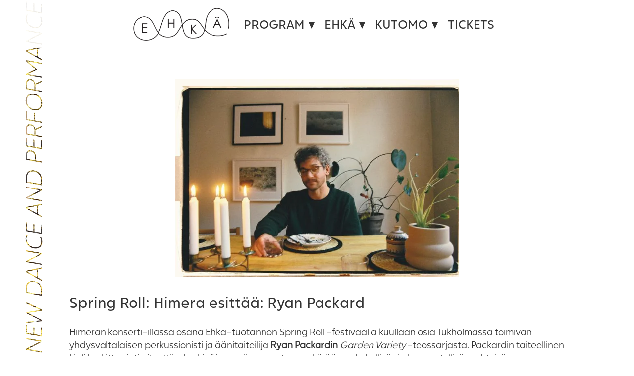

--- FILE ---
content_type: text/html; charset=UTF-8
request_url: https://www.ehka.net/spring-roll-himera-esittaa-ryan-packard
body_size: 11147
content:
<!doctype html>
<html lang="fi" prefix="og: https://ogp.me/ns#">
<head>
	<meta charset="UTF-8">
	<meta name="viewport" content="width=device-width, initial-scale=1">
	<link rel="profile" href="https://gmpg.org/xfn/11">

	
<!-- Search Engine Optimization by Rank Math - https://rankmath.com/ -->
<title>Spring Roll: Himera esittää: Ryan Packard - Ehkä</title>
<meta name="description" content="Himeran konserti-illassa osana Ehkä-tuotannon Spring Roll -festivaalia kuullaan osia Tukholmassa toimivan yhdysvaltalaisen perkussionisti ja äänitaiteilija"/>
<meta name="robots" content="follow, index, max-snippet:-1, max-video-preview:-1, max-image-preview:large"/>
<link rel="canonical" href="https://www.ehka.net/spring-roll-himera-esittaa-ryan-packard" />
<meta property="og:locale" content="fi_FI" />
<meta property="og:type" content="article" />
<meta property="og:title" content="Spring Roll: Himera esittää: Ryan Packard - Ehkä" />
<meta property="og:description" content="Himeran konserti-illassa osana Ehkä-tuotannon Spring Roll -festivaalia kuullaan osia Tukholmassa toimivan yhdysvaltalaisen perkussionisti ja äänitaiteilija" />
<meta property="og:url" content="https://www.ehka.net/spring-roll-himera-esittaa-ryan-packard" />
<meta property="og:site_name" content="Ehkä" />
<meta property="article:publisher" content="https://www.facebook.com/ehkaproductionkutomo/" />
<meta property="article:tag" content="Festivaali" />
<meta property="article:tag" content="Festival" />
<meta property="article:tag" content="Spring Roll" />
<meta property="article:section" content="Ehkä" />
<meta property="og:updated_time" content="2024-05-02T10:06:41+03:00" />
<meta property="og:image" content="https://www.ehka.net/content/uploads/2024/03/img_5285.jpeg" />
<meta property="og:image:secure_url" content="https://www.ehka.net/content/uploads/2024/03/img_5285.jpeg" />
<meta property="og:image:width" content="700" />
<meta property="og:image:height" content="487" />
<meta property="og:image:alt" content="Spring Roll: Himera esittää: Ryan Packard" />
<meta property="og:image:type" content="image/jpeg" />
<meta property="article:published_time" content="2024-03-20T10:41:13+02:00" />
<meta property="article:modified_time" content="2024-05-02T10:06:41+03:00" />
<meta name="twitter:card" content="summary_large_image" />
<meta name="twitter:title" content="Spring Roll: Himera esittää: Ryan Packard - Ehkä" />
<meta name="twitter:description" content="Himeran konserti-illassa osana Ehkä-tuotannon Spring Roll -festivaalia kuullaan osia Tukholmassa toimivan yhdysvaltalaisen perkussionisti ja äänitaiteilija" />
<meta name="twitter:image" content="https://www.ehka.net/content/uploads/2024/03/img_5285.jpeg" />
<meta name="twitter:label1" content="Written by" />
<meta name="twitter:data1" content="ehkatuotanto" />
<meta name="twitter:label2" content="Time to read" />
<meta name="twitter:data2" content="1 minute" />
<script type="application/ld+json" class="rank-math-schema">{"@context":"https://schema.org","@graph":[{"@type":"Place","@id":"https://www.ehka.net/#place","address":{"@type":"PostalAddress","streetAddress":"Kalastajankatu 1 B","addressLocality":"Turku","addressRegion":"Varsinais-Suomi","postalCode":"20100","addressCountry":"Finland"}},{"@type":["LocalBusiness","Organization"],"@id":"https://www.ehka.net/#organization","name":"Ehk\u00e4-production &amp; Contemporary Art Space Kutomo","url":"https://www.ehka.net","sameAs":["https://www.facebook.com/ehkaproductionkutomo/"],"email":"ehkatuotanto@gmail.com","address":{"@type":"PostalAddress","streetAddress":"Kalastajankatu 1 B","addressLocality":"Turku","addressRegion":"Varsinais-Suomi","postalCode":"20100","addressCountry":"Finland"},"logo":{"@type":"ImageObject","@id":"https://www.ehka.net/#logo","url":"https://www.ehka.net/content/uploads/2021/12/logo.jpg","contentUrl":"https://www.ehka.net/content/uploads/2021/12/logo.jpg","caption":"Ehk\u00e4-production &amp; Contemporary Art Space Kutomo","inLanguage":"fi","width":"1992","height":"1992"},"location":{"@id":"https://www.ehka.net/#place"},"image":{"@id":"https://www.ehka.net/#logo"}},{"@type":"WebSite","@id":"https://www.ehka.net/#website","url":"https://www.ehka.net","name":"Ehk\u00e4-production &amp; Contemporary Art Space Kutomo","publisher":{"@id":"https://www.ehka.net/#organization"},"inLanguage":"fi"},{"@type":"ImageObject","@id":"https://www.ehka.net/content/uploads/2024/03/img_5285.jpeg","url":"https://www.ehka.net/content/uploads/2024/03/img_5285.jpeg","width":"700","height":"487","inLanguage":"fi"},{"@type":"WebPage","@id":"https://www.ehka.net/spring-roll-himera-esittaa-ryan-packard#webpage","url":"https://www.ehka.net/spring-roll-himera-esittaa-ryan-packard","name":"Spring Roll: Himera esitt\u00e4\u00e4: Ryan Packard - Ehk\u00e4","datePublished":"2024-03-20T10:41:13+02:00","dateModified":"2024-05-02T10:06:41+03:00","isPartOf":{"@id":"https://www.ehka.net/#website"},"primaryImageOfPage":{"@id":"https://www.ehka.net/content/uploads/2024/03/img_5285.jpeg"},"inLanguage":"fi"},{"@type":"Person","@id":"https://www.ehka.net/author/ehkatuotanto","name":"ehkatuotanto","url":"https://www.ehka.net/author/ehkatuotanto","image":{"@type":"ImageObject","@id":"https://secure.gravatar.com/avatar/ecf63d1531e95088dbb22180e80cc9e84e987227c8d6de7d71068a8f81e29f6b?s=96&amp;d=mm&amp;r=g","url":"https://secure.gravatar.com/avatar/ecf63d1531e95088dbb22180e80cc9e84e987227c8d6de7d71068a8f81e29f6b?s=96&amp;d=mm&amp;r=g","caption":"ehkatuotanto","inLanguage":"fi"},"worksFor":{"@id":"https://www.ehka.net/#organization"}},{"@type":"Article","headline":"Spring Roll: Himera esitt\u00e4\u00e4: Ryan Packard - Ehk\u00e4","datePublished":"2024-03-20T10:41:13+02:00","dateModified":"2024-05-02T10:06:41+03:00","articleSection":"2024, Ehk\u00e4, Kutomo","author":{"@id":"https://www.ehka.net/author/ehkatuotanto","name":"ehkatuotanto"},"publisher":{"@id":"https://www.ehka.net/#organization"},"description":"Himeran konserti-illassa osana Ehk\u00e4-tuotannon Spring Roll -festivaalia kuullaan osia Tukholmassa toimivan yhdysvaltalaisen perkussionisti ja \u00e4\u00e4nitaiteilija","name":"Spring Roll: Himera esitt\u00e4\u00e4: Ryan Packard - Ehk\u00e4","@id":"https://www.ehka.net/spring-roll-himera-esittaa-ryan-packard#richSnippet","isPartOf":{"@id":"https://www.ehka.net/spring-roll-himera-esittaa-ryan-packard#webpage"},"image":{"@id":"https://www.ehka.net/content/uploads/2024/03/img_5285.jpeg"},"inLanguage":"fi","mainEntityOfPage":{"@id":"https://www.ehka.net/spring-roll-himera-esittaa-ryan-packard#webpage"}}]}</script>
<!-- /Rank Math WordPress SEO plugin -->

<link rel='dns-prefetch' href='//www.ehka.net' />

<link rel="alternate" type="application/rss+xml" title="Ehkä &raquo; syöte" href="https://www.ehka.net/feed" />
<link rel="alternate" title="oEmbed (JSON)" type="application/json+oembed" href="https://www.ehka.net/wp-json/oembed/1.0/embed?url=https%3A%2F%2Fwww.ehka.net%2Fspring-roll-himera-esittaa-ryan-packard" />
<link rel="alternate" title="oEmbed (XML)" type="text/xml+oembed" href="https://www.ehka.net/wp-json/oembed/1.0/embed?url=https%3A%2F%2Fwww.ehka.net%2Fspring-roll-himera-esittaa-ryan-packard&#038;format=xml" />
<style id='wp-img-auto-sizes-contain-inline-css' type='text/css'>
img:is([sizes=auto i],[sizes^="auto," i]){contain-intrinsic-size:3000px 1500px}
/*# sourceURL=wp-img-auto-sizes-contain-inline-css */
</style>
<style id='wp-block-library-inline-css' type='text/css'>
:root{--wp-block-synced-color:#7a00df;--wp-block-synced-color--rgb:122,0,223;--wp-bound-block-color:var(--wp-block-synced-color);--wp-editor-canvas-background:#ddd;--wp-admin-theme-color:#007cba;--wp-admin-theme-color--rgb:0,124,186;--wp-admin-theme-color-darker-10:#006ba1;--wp-admin-theme-color-darker-10--rgb:0,107,160.5;--wp-admin-theme-color-darker-20:#005a87;--wp-admin-theme-color-darker-20--rgb:0,90,135;--wp-admin-border-width-focus:2px}@media (min-resolution:192dpi){:root{--wp-admin-border-width-focus:1.5px}}.wp-element-button{cursor:pointer}:root .has-very-light-gray-background-color{background-color:#eee}:root .has-very-dark-gray-background-color{background-color:#313131}:root .has-very-light-gray-color{color:#eee}:root .has-very-dark-gray-color{color:#313131}:root .has-vivid-green-cyan-to-vivid-cyan-blue-gradient-background{background:linear-gradient(135deg,#00d084,#0693e3)}:root .has-purple-crush-gradient-background{background:linear-gradient(135deg,#34e2e4,#4721fb 50%,#ab1dfe)}:root .has-hazy-dawn-gradient-background{background:linear-gradient(135deg,#faaca8,#dad0ec)}:root .has-subdued-olive-gradient-background{background:linear-gradient(135deg,#fafae1,#67a671)}:root .has-atomic-cream-gradient-background{background:linear-gradient(135deg,#fdd79a,#004a59)}:root .has-nightshade-gradient-background{background:linear-gradient(135deg,#330968,#31cdcf)}:root .has-midnight-gradient-background{background:linear-gradient(135deg,#020381,#2874fc)}:root{--wp--preset--font-size--normal:16px;--wp--preset--font-size--huge:42px}.has-regular-font-size{font-size:1em}.has-larger-font-size{font-size:2.625em}.has-normal-font-size{font-size:var(--wp--preset--font-size--normal)}.has-huge-font-size{font-size:var(--wp--preset--font-size--huge)}.has-text-align-center{text-align:center}.has-text-align-left{text-align:left}.has-text-align-right{text-align:right}.has-fit-text{white-space:nowrap!important}#end-resizable-editor-section{display:none}.aligncenter{clear:both}.items-justified-left{justify-content:flex-start}.items-justified-center{justify-content:center}.items-justified-right{justify-content:flex-end}.items-justified-space-between{justify-content:space-between}.screen-reader-text{border:0;clip-path:inset(50%);height:1px;margin:-1px;overflow:hidden;padding:0;position:absolute;width:1px;word-wrap:normal!important}.screen-reader-text:focus{background-color:#ddd;clip-path:none;color:#444;display:block;font-size:1em;height:auto;left:5px;line-height:normal;padding:15px 23px 14px;text-decoration:none;top:5px;width:auto;z-index:100000}html :where(.has-border-color){border-style:solid}html :where([style*=border-top-color]){border-top-style:solid}html :where([style*=border-right-color]){border-right-style:solid}html :where([style*=border-bottom-color]){border-bottom-style:solid}html :where([style*=border-left-color]){border-left-style:solid}html :where([style*=border-width]){border-style:solid}html :where([style*=border-top-width]){border-top-style:solid}html :where([style*=border-right-width]){border-right-style:solid}html :where([style*=border-bottom-width]){border-bottom-style:solid}html :where([style*=border-left-width]){border-left-style:solid}html :where(img[class*=wp-image-]){height:auto;max-width:100%}:where(figure){margin:0 0 1em}html :where(.is-position-sticky){--wp-admin--admin-bar--position-offset:var(--wp-admin--admin-bar--height,0px)}@media screen and (max-width:600px){html :where(.is-position-sticky){--wp-admin--admin-bar--position-offset:0px}}

/*# sourceURL=wp-block-library-inline-css */
</style><style id='global-styles-inline-css' type='text/css'>
:root{--wp--preset--aspect-ratio--square: 1;--wp--preset--aspect-ratio--4-3: 4/3;--wp--preset--aspect-ratio--3-4: 3/4;--wp--preset--aspect-ratio--3-2: 3/2;--wp--preset--aspect-ratio--2-3: 2/3;--wp--preset--aspect-ratio--16-9: 16/9;--wp--preset--aspect-ratio--9-16: 9/16;--wp--preset--color--black: #000000;--wp--preset--color--cyan-bluish-gray: #abb8c3;--wp--preset--color--white: #ffffff;--wp--preset--color--pale-pink: #f78da7;--wp--preset--color--vivid-red: #cf2e2e;--wp--preset--color--luminous-vivid-orange: #ff6900;--wp--preset--color--luminous-vivid-amber: #fcb900;--wp--preset--color--light-green-cyan: #7bdcb5;--wp--preset--color--vivid-green-cyan: #00d084;--wp--preset--color--pale-cyan-blue: #8ed1fc;--wp--preset--color--vivid-cyan-blue: #0693e3;--wp--preset--color--vivid-purple: #9b51e0;--wp--preset--gradient--vivid-cyan-blue-to-vivid-purple: linear-gradient(135deg,rgb(6,147,227) 0%,rgb(155,81,224) 100%);--wp--preset--gradient--light-green-cyan-to-vivid-green-cyan: linear-gradient(135deg,rgb(122,220,180) 0%,rgb(0,208,130) 100%);--wp--preset--gradient--luminous-vivid-amber-to-luminous-vivid-orange: linear-gradient(135deg,rgb(252,185,0) 0%,rgb(255,105,0) 100%);--wp--preset--gradient--luminous-vivid-orange-to-vivid-red: linear-gradient(135deg,rgb(255,105,0) 0%,rgb(207,46,46) 100%);--wp--preset--gradient--very-light-gray-to-cyan-bluish-gray: linear-gradient(135deg,rgb(238,238,238) 0%,rgb(169,184,195) 100%);--wp--preset--gradient--cool-to-warm-spectrum: linear-gradient(135deg,rgb(74,234,220) 0%,rgb(151,120,209) 20%,rgb(207,42,186) 40%,rgb(238,44,130) 60%,rgb(251,105,98) 80%,rgb(254,248,76) 100%);--wp--preset--gradient--blush-light-purple: linear-gradient(135deg,rgb(255,206,236) 0%,rgb(152,150,240) 100%);--wp--preset--gradient--blush-bordeaux: linear-gradient(135deg,rgb(254,205,165) 0%,rgb(254,45,45) 50%,rgb(107,0,62) 100%);--wp--preset--gradient--luminous-dusk: linear-gradient(135deg,rgb(255,203,112) 0%,rgb(199,81,192) 50%,rgb(65,88,208) 100%);--wp--preset--gradient--pale-ocean: linear-gradient(135deg,rgb(255,245,203) 0%,rgb(182,227,212) 50%,rgb(51,167,181) 100%);--wp--preset--gradient--electric-grass: linear-gradient(135deg,rgb(202,248,128) 0%,rgb(113,206,126) 100%);--wp--preset--gradient--midnight: linear-gradient(135deg,rgb(2,3,129) 0%,rgb(40,116,252) 100%);--wp--preset--font-size--small: 13px;--wp--preset--font-size--medium: 20px;--wp--preset--font-size--large: 36px;--wp--preset--font-size--x-large: 42px;--wp--preset--spacing--20: 0.44rem;--wp--preset--spacing--30: 0.67rem;--wp--preset--spacing--40: 1rem;--wp--preset--spacing--50: 1.5rem;--wp--preset--spacing--60: 2.25rem;--wp--preset--spacing--70: 3.38rem;--wp--preset--spacing--80: 5.06rem;--wp--preset--shadow--natural: 6px 6px 9px rgba(0, 0, 0, 0.2);--wp--preset--shadow--deep: 12px 12px 50px rgba(0, 0, 0, 0.4);--wp--preset--shadow--sharp: 6px 6px 0px rgba(0, 0, 0, 0.2);--wp--preset--shadow--outlined: 6px 6px 0px -3px rgb(255, 255, 255), 6px 6px rgb(0, 0, 0);--wp--preset--shadow--crisp: 6px 6px 0px rgb(0, 0, 0);}:where(.is-layout-flex){gap: 0.5em;}:where(.is-layout-grid){gap: 0.5em;}body .is-layout-flex{display: flex;}.is-layout-flex{flex-wrap: wrap;align-items: center;}.is-layout-flex > :is(*, div){margin: 0;}body .is-layout-grid{display: grid;}.is-layout-grid > :is(*, div){margin: 0;}:where(.wp-block-columns.is-layout-flex){gap: 2em;}:where(.wp-block-columns.is-layout-grid){gap: 2em;}:where(.wp-block-post-template.is-layout-flex){gap: 1.25em;}:where(.wp-block-post-template.is-layout-grid){gap: 1.25em;}.has-black-color{color: var(--wp--preset--color--black) !important;}.has-cyan-bluish-gray-color{color: var(--wp--preset--color--cyan-bluish-gray) !important;}.has-white-color{color: var(--wp--preset--color--white) !important;}.has-pale-pink-color{color: var(--wp--preset--color--pale-pink) !important;}.has-vivid-red-color{color: var(--wp--preset--color--vivid-red) !important;}.has-luminous-vivid-orange-color{color: var(--wp--preset--color--luminous-vivid-orange) !important;}.has-luminous-vivid-amber-color{color: var(--wp--preset--color--luminous-vivid-amber) !important;}.has-light-green-cyan-color{color: var(--wp--preset--color--light-green-cyan) !important;}.has-vivid-green-cyan-color{color: var(--wp--preset--color--vivid-green-cyan) !important;}.has-pale-cyan-blue-color{color: var(--wp--preset--color--pale-cyan-blue) !important;}.has-vivid-cyan-blue-color{color: var(--wp--preset--color--vivid-cyan-blue) !important;}.has-vivid-purple-color{color: var(--wp--preset--color--vivid-purple) !important;}.has-black-background-color{background-color: var(--wp--preset--color--black) !important;}.has-cyan-bluish-gray-background-color{background-color: var(--wp--preset--color--cyan-bluish-gray) !important;}.has-white-background-color{background-color: var(--wp--preset--color--white) !important;}.has-pale-pink-background-color{background-color: var(--wp--preset--color--pale-pink) !important;}.has-vivid-red-background-color{background-color: var(--wp--preset--color--vivid-red) !important;}.has-luminous-vivid-orange-background-color{background-color: var(--wp--preset--color--luminous-vivid-orange) !important;}.has-luminous-vivid-amber-background-color{background-color: var(--wp--preset--color--luminous-vivid-amber) !important;}.has-light-green-cyan-background-color{background-color: var(--wp--preset--color--light-green-cyan) !important;}.has-vivid-green-cyan-background-color{background-color: var(--wp--preset--color--vivid-green-cyan) !important;}.has-pale-cyan-blue-background-color{background-color: var(--wp--preset--color--pale-cyan-blue) !important;}.has-vivid-cyan-blue-background-color{background-color: var(--wp--preset--color--vivid-cyan-blue) !important;}.has-vivid-purple-background-color{background-color: var(--wp--preset--color--vivid-purple) !important;}.has-black-border-color{border-color: var(--wp--preset--color--black) !important;}.has-cyan-bluish-gray-border-color{border-color: var(--wp--preset--color--cyan-bluish-gray) !important;}.has-white-border-color{border-color: var(--wp--preset--color--white) !important;}.has-pale-pink-border-color{border-color: var(--wp--preset--color--pale-pink) !important;}.has-vivid-red-border-color{border-color: var(--wp--preset--color--vivid-red) !important;}.has-luminous-vivid-orange-border-color{border-color: var(--wp--preset--color--luminous-vivid-orange) !important;}.has-luminous-vivid-amber-border-color{border-color: var(--wp--preset--color--luminous-vivid-amber) !important;}.has-light-green-cyan-border-color{border-color: var(--wp--preset--color--light-green-cyan) !important;}.has-vivid-green-cyan-border-color{border-color: var(--wp--preset--color--vivid-green-cyan) !important;}.has-pale-cyan-blue-border-color{border-color: var(--wp--preset--color--pale-cyan-blue) !important;}.has-vivid-cyan-blue-border-color{border-color: var(--wp--preset--color--vivid-cyan-blue) !important;}.has-vivid-purple-border-color{border-color: var(--wp--preset--color--vivid-purple) !important;}.has-vivid-cyan-blue-to-vivid-purple-gradient-background{background: var(--wp--preset--gradient--vivid-cyan-blue-to-vivid-purple) !important;}.has-light-green-cyan-to-vivid-green-cyan-gradient-background{background: var(--wp--preset--gradient--light-green-cyan-to-vivid-green-cyan) !important;}.has-luminous-vivid-amber-to-luminous-vivid-orange-gradient-background{background: var(--wp--preset--gradient--luminous-vivid-amber-to-luminous-vivid-orange) !important;}.has-luminous-vivid-orange-to-vivid-red-gradient-background{background: var(--wp--preset--gradient--luminous-vivid-orange-to-vivid-red) !important;}.has-very-light-gray-to-cyan-bluish-gray-gradient-background{background: var(--wp--preset--gradient--very-light-gray-to-cyan-bluish-gray) !important;}.has-cool-to-warm-spectrum-gradient-background{background: var(--wp--preset--gradient--cool-to-warm-spectrum) !important;}.has-blush-light-purple-gradient-background{background: var(--wp--preset--gradient--blush-light-purple) !important;}.has-blush-bordeaux-gradient-background{background: var(--wp--preset--gradient--blush-bordeaux) !important;}.has-luminous-dusk-gradient-background{background: var(--wp--preset--gradient--luminous-dusk) !important;}.has-pale-ocean-gradient-background{background: var(--wp--preset--gradient--pale-ocean) !important;}.has-electric-grass-gradient-background{background: var(--wp--preset--gradient--electric-grass) !important;}.has-midnight-gradient-background{background: var(--wp--preset--gradient--midnight) !important;}.has-small-font-size{font-size: var(--wp--preset--font-size--small) !important;}.has-medium-font-size{font-size: var(--wp--preset--font-size--medium) !important;}.has-large-font-size{font-size: var(--wp--preset--font-size--large) !important;}.has-x-large-font-size{font-size: var(--wp--preset--font-size--x-large) !important;}
/*# sourceURL=global-styles-inline-css */
</style>

<style id='classic-theme-styles-inline-css' type='text/css'>
/*! This file is auto-generated */
.wp-block-button__link{color:#fff;background-color:#32373c;border-radius:9999px;box-shadow:none;text-decoration:none;padding:calc(.667em + 2px) calc(1.333em + 2px);font-size:1.125em}.wp-block-file__button{background:#32373c;color:#fff;text-decoration:none}
/*# sourceURL=/wp-includes/css/classic-themes.min.css */
</style>
<link data-minify="1" rel='stylesheet' id='fl-builder-layout-bundle-105a1ec8b0a0c073db5209b858a7f775-css' href='https://www.ehka.net/content/cache/min/1/content/uploads/bb-plugin/cache/105a1ec8b0a0c073db5209b858a7f775-layout-bundle.css?ver=1768908728' type='text/css' media='all' />
<link data-minify="1" rel='stylesheet' id='salskea-snm-style-css' href='https://www.ehka.net/content/cache/min/1/content/themes/ehka/style.css?ver=1768908728' type='text/css' media='all' />
<link data-minify="1" rel='stylesheet' id='googlefonts-css-css' href='https://www.ehka.net/content/cache/min/1/content/themes/ehka/assets/fonts/googlefonts.css?ver=1768908728' type='text/css' media='all' />
<link rel='stylesheet' id='main-css-css' href='https://www.ehka.net/content/themes/ehka/assets/css/main.min.css?ver=6.9' type='text/css' media='all' />
<link data-minify="1" rel='stylesheet' id='swiper-css-css' href='https://www.ehka.net/content/cache/min/1/content/themes/ehka/assets/css/swiper.min.css?ver=1768908728' type='text/css' media='all' />
<link data-minify="1" rel='stylesheet' id='custom-css-css' href='https://www.ehka.net/content/cache/min/1/content/themes/ehka/assets/css/custom.css?ver=1768908728' type='text/css' media='all' />
<link data-minify="1" rel='stylesheet' id='font-awesome-5-css' href='https://www.ehka.net/content/cache/min/1/content/plugins/bb-plugin/fonts/fontawesome/5.15.4/css/all.min.css?ver=1768908728' type='text/css' media='all' />
<script type="text/javascript" src="https://www.ehka.net/wp/wp-includes/js/jquery/jquery.min.js?ver=3.7.1" id="jquery-core-js"></script>
<script type="text/javascript" src="https://www.ehka.net/wp/wp-includes/js/jquery/jquery-migrate.min.js?ver=3.4.1" id="jquery-migrate-js"></script>
<script type="text/javascript" src="https://www.ehka.net/content/themes/ehka/assets/js/custom.min.js?ver=6.9" id="custom-js-js"></script>
<script type="text/javascript" src="https://www.ehka.net/content/themes/ehka/assets/js/custom/swiper-bundle.min.js?ver=6.9" id="swiper-bundle-js"></script>
<link rel="https://api.w.org/" href="https://www.ehka.net/wp-json/" /><link rel="alternate" title="JSON" type="application/json" href="https://www.ehka.net/wp-json/wp/v2/posts/6967" /><link rel="EditURI" type="application/rsd+xml" title="RSD" href="https://www.ehka.net/wp/xmlrpc.php?rsd" />
<meta name="generator" content="WordPress 6.9" />
<style type="text/css">.recentcomments a{display:inline !important;padding:0 !important;margin:0 !important;}</style><link rel="icon" href="https://www.ehka.net/content/uploads/2021/12/cropped-logo-32x32.jpg" sizes="32x32" />
<link rel="icon" href="https://www.ehka.net/content/uploads/2021/12/cropped-logo-192x192.jpg" sizes="192x192" />
<link rel="apple-touch-icon" href="https://www.ehka.net/content/uploads/2021/12/cropped-logo-180x180.jpg" />
<meta name="msapplication-TileImage" content="https://www.ehka.net/content/uploads/2021/12/cropped-logo-270x270.jpg" />
<noscript><style id="rocket-lazyload-nojs-css">.rll-youtube-player, [data-lazy-src]{display:none !important;}</style></noscript></head>

<body class="wp-singular post-template-default single single-post postid-6967 single-format-standard wp-theme-ehka fl-builder-2-9-4-2 fl-themer-1-5-2-1 fl-no-js fl-theme-builder-singular fl-theme-builder-singular-artikkeli">
<div data-rocket-location-hash="54257ff4dc2eb7aae68fa23eb5f11e06" id="page" class="site">
	<a class="skip-link screen-reader-text" href="#content">Skip to content</a>

	<header data-rocket-location-hash="fc409f86088b20b81d38a444febf083b" id="masthead" class="site-header">

<div data-rocket-location-hash="40f22408a88335a0945fffe944caafc3" class="container">
<div id="top-logo">
<a href="/"><img class="headerlogo" src="data:image/svg+xml,%3Csvg%20xmlns='http://www.w3.org/2000/svg'%20viewBox='0%200%200%200'%3E%3C/svg%3E" alt="Ehkä-production logo" data-lazy-src="https://www.ehka.net/content/themes/ehka/assets/images/logo-ehka.png"><noscript><img class="headerlogo" src="https://www.ehka.net/content/themes/ehka/assets/images/logo-ehka.png" alt="Ehkä-production logo"></noscript></a>
</div>	
<div class="mobile-header">
<div class="burger-container"><div id="burger"><div class="bar topBar"></div><div class="bar midBar"></div><div class="bar btmBar"></div></div></div>
</div>
<div id="navipalkki">
<div class="menu-paavalikko-container"><ul id="top-menu" class="menu nav"><li id="menu-item-1488" class="menu-item menu-item-type-post_type menu-item-object-page menu-item-home menu-item-has-children menu-item-1488"><a href="https://www.ehka.net/">Program</a>
<ul class="sub-menu">
	<li id="menu-item-1474" class="menu-item menu-item-type-custom menu-item-object-custom menu-item-1474"><a href="/">Now</a></li>
	<li id="menu-item-1489" class="menu-item menu-item-type-post_type menu-item-object-page menu-item-1489"><a href="https://www.ehka.net/program/past">Past</a></li>
</ul>
</li>
<li id="menu-item-1459" class="menu-item menu-item-type-post_type menu-item-object-page menu-item-has-children menu-item-1459"><a href="https://www.ehka.net/ehka">Ehkä</a>
<ul class="sub-menu">
	<li id="menu-item-1501" class="menu-item menu-item-type-post_type menu-item-object-page menu-item-1501"><a href="https://www.ehka.net/ehka">Ehkä</a></li>
	<li id="menu-item-1462" class="menu-item menu-item-type-post_type menu-item-object-page menu-item-1462"><a href="https://www.ehka.net/ehka/production">Production</a></li>
	<li id="menu-item-1461" class="menu-item menu-item-type-post_type menu-item-object-page menu-item-1461"><a href="https://www.ehka.net/ehka/aims">AIMS</a></li>
	<li id="menu-item-1460" class="menu-item menu-item-type-post_type menu-item-object-page menu-item-1460"><a href="https://www.ehka.net/ehka/contact">Contact</a></li>
	<li id="menu-item-1470" class="menu-item menu-item-type-post_type menu-item-object-page menu-item-1470"><a href="https://www.ehka.net/newsletter">Newsletter</a></li>
	<li id="menu-item-1471" class="menu-item menu-item-type-post_type menu-item-object-page menu-item-1471"><a href="https://www.ehka.net/ehka/support-ehka">Support</a></li>
</ul>
</li>
<li id="menu-item-1464" class="menu-item menu-item-type-post_type menu-item-object-page menu-item-has-children menu-item-1464"><a href="https://www.ehka.net/kutomo">Kutomo</a>
<ul class="sub-menu">
	<li id="menu-item-1502" class="menu-item menu-item-type-post_type menu-item-object-page menu-item-1502"><a href="https://www.ehka.net/kutomo">Kutomo</a></li>
	<li id="menu-item-1468" class="menu-item menu-item-type-post_type menu-item-object-page menu-item-1468"><a href="https://www.ehka.net/kutomo/studio-1">Studio 1</a></li>
	<li id="menu-item-1469" class="menu-item menu-item-type-post_type menu-item-object-page menu-item-1469"><a href="https://www.ehka.net/kutomo/studio-2">Studio 2</a></li>
	<li id="menu-item-1467" class="menu-item menu-item-type-post_type menu-item-object-page menu-item-1467"><a href="https://www.ehka.net/kutomo/residency">Residency</a></li>
	<li id="menu-item-1465" class="menu-item menu-item-type-post_type menu-item-object-page menu-item-1465"><a href="https://www.ehka.net/kutomo/location">Location &#038; Accessibility</a></li>
	<li id="menu-item-1466" class="menu-item menu-item-type-post_type menu-item-object-page menu-item-1466"><a href="https://www.ehka.net/kutomo/rent-a-space">Rent a space</a></li>
</ul>
</li>
<li id="menu-item-1475" class="menu-item menu-item-type-custom menu-item-object-custom menu-item-1475"><a target="_blank" href="https://holvi.com/shop/ehkatuotanto/">Tickets</a></li>
</ul></div></div>
</div>

	</header><!-- #masthead -->
<div data-rocket-location-hash="b03b25b4ab0ee2c9ad5c909613ca843b" class="ylakuva"><img class="ndp-kuva" src="data:image/svg+xml,%3Csvg%20xmlns='http://www.w3.org/2000/svg'%20viewBox='0%200%200%200'%3E%3C/svg%3E" data-lazy-srcset="/content/uploads/2024/09/jubileebanner-dance.png 769w, /content/uploads/2024/09/jubileebanner-dance-flip.png" data-lazy-sizes="(max-width:769px) 769px, " alt="New dance & performance" data-lazy-src="/content/uploads/2024/09/jubileebanner-dance-flip.png"><noscript><img class="ndp-kuva" src="/content/uploads/2024/09/jubileebanner-dance-flip.png" srcset="/content/uploads/2024/09/jubileebanner-dance.png 769w, /content/uploads/2024/09/jubileebanner-dance-flip.png" sizes="(max-width:769px) 769px, " alt="New dance & performance"></noscript>
</div>
	<div data-rocket-location-hash="595d943ee05848cdfea111ae6e6fbd83" id="content" class="site-content">
<div data-rocket-location-hash="02b14434f698ccc125efe331a0f724ee" class="fl-builder-content fl-builder-content-1402 fl-builder-global-templates-locked" data-post-id="1402"><div class="fl-row fl-row-fixed-width fl-row-bg-none fl-node-60c9e356350d3 fl-row-default-height fl-row-align-center" data-node="60c9e356350d3">
	<div class="fl-row-content-wrap">
						<div class="fl-row-content fl-row-fixed-width fl-node-content">
		
<div class="fl-col-group fl-node-60c9e356350d8" data-node="60c9e356350d8">
			<div class="fl-col fl-node-60c9e356350db fl-col-bg-color" data-node="60c9e356350db">
	<div class="fl-col-content fl-node-content"><div class="fl-module fl-module-html fl-node-60c9e3674fec4" data-node="60c9e3674fec4">
	<div class="fl-module-content fl-node-content">
		<div class="fl-html">
	<div class="kuvamoduuli"><img decoding="async" src="data:image/svg+xml,%3Csvg%20xmlns='http://www.w3.org/2000/svg'%20viewBox='0%200%200%200'%3E%3C/svg%3E" alt="Kuva/Photo: Nicola Jones" data-lazy-src="https://www.ehka.net/content/uploads/2024/03/img_5285.jpeg" /><noscript><img decoding="async" src="https://www.ehka.net/content/uploads/2024/03/img_5285.jpeg" alt="Kuva/Photo: Nicola Jones" /></noscript></div></div>
	</div>
</div>
</div>
</div>
	</div>

<div class="fl-col-group fl-node-60c9e356350e1" data-node="60c9e356350e1">
			<div class="fl-col fl-node-60c9e356350e2 fl-col-bg-color" data-node="60c9e356350e2">
	<div class="fl-col-content fl-node-content"><div class="fl-module fl-module-heading fl-node-60c9e37b83514" data-node="60c9e37b83514">
	<div class="fl-module-content fl-node-content">
		<h1 class="fl-heading">
		<span class="fl-heading-text">Spring Roll: Himera esittää: Ryan Packard</span>
	</h1>
	</div>
</div>
<div class="fl-module fl-module-fl-post-content fl-node-60c9e3848c40d" data-node="60c9e3848c40d">
	<div class="fl-module-content fl-node-content">
		<p>Himeran konserti-illassa osana Ehkä-tuotannon Spring Roll -festivaalia kuullaan osia Tukholmassa toimivan yhdysvaltalaisen perkussionisti ja äänitaiteilija <strong>Ryan Packardin</strong> <em>Garden Variety</em> -teossarjasta. Packardin taiteellinen kieli keskittyy intimiteettiin, keskinäiseen riippuvuuteen sekä äänen kehollisiin ja hermostollisiin suhteisiin.</p>
<p>Himera on neljän turkulaisen musiikintekijän ja äänitaiteilijan, <strong>Marja Ahdin</strong>, <strong>Niko-Matti Ahdin</strong>, <strong>Antti Tolvin</strong> ja <strong>Rasmus Östlingin</strong> työryhmä, jonka toiminnan ytimessä on kokeellisen musiikin festivaalin ja konserttien järjestäminen. Ryhmä on ollut aktiivinen vuodesta 2012 lähtien.</p>
<p><strong>Konsertti Nykytaidetila Kutomolla osana <a href="https://www.ehka.net/spring-roll-2024" target="_blank" rel="noopener">Spring Roll</a> -festivaalin ohjelmaa</strong><br /><strong>la 27.4. klo 19 – ovet klo 18:30</strong></p>
<p><strong>Liput: 10/5 €<br /></strong><a href="https://holvi.com/shop/ehkatuotanto/product/450d069148bb0630d1d81c7dc4253adc/" target="_blank" rel="noopener">Osta lippuja</a></p>
<p><strong>Esiintyjä:</strong> Ryan Packard<strong><br />Tuotanto:</strong> Ehkä-tuotanto ja Himera<br /><strong>Tukija:</strong> Turun kaupunki<br /><strong>Kuva:</strong> Nicola Jones</p>
<p><a href="https://ryanpackardsounds.org/" target="_blank" rel="noopener">ryanpackardsounds.org</a><br /><a href="https://himera.fi/" target="_blank" rel="noopener">himera.fi</a></p>
<p>Festivaalilla noudatetaan Ehkä-tuotannon <a href="https://www.ehka.net/content/uploads/2023/01/turvallisemman-tilan-ohjeet-2023.pdf" target="_blank" rel="noopener">turvallisemman tilan ohjeistusta</a>. Valitettavasti Nykytaidetila Kutomon tilat eivät ole esteettömät. Rakennuksessa on portaita, eikä siellä ole esteetöntä wc-tilaa.</p>
<p> </p>


<h2 class="wp-block-heading">Spring Roll: Himera presents: Ryan Packard </h2>


<div dir="auto">
<p>As part of Ehkä-production’s Spring Roll festival, Himera’s concert evening presents the Stockholm-based American percussionist and sound artist Ryan Packard. Packard’s compositional language is concerned with intimacy, interdependence, and sympathetic relationships. In the concert, he will perform a few pieces from his series Garden Variety, works for various highly amplified solo percussion.</p>
<p>Himera is a collective of four Turku-based musicians and sound artists <strong>Marja Ahti</strong>, <strong>Niko-Matti Ahti</strong>, <strong>Antti Tolvi,</strong> and <strong>Rasmus Östling</strong>, organizing a festival and concerts focused on different expressions of experimental music and sonic art. The group has been active since 2012.</p>
</div>
<p><strong>Concert at Contemporary Art Space Kutomo as part of the <a href="https://www.ehka.net/spring-roll-2024" target="_blank" rel="noopener">Spring Roll</a> festival</strong><br /><strong>Sat 27.4. at 19 – doors at 18:30</strong></p>
<p><strong>Tickets: 10/5 €<br /></strong><a href="https://holvi.com/shop/ehkatuotanto/product/450d069148bb0630d1d81c7dc4253adc/" target="_blank" rel="noopener">Buy tickets</a></p>
<p><strong>Performer:</strong> Ryan Packard<strong><br />Production:</strong> Ehkä-production and Himera<br /><strong>Supporter:</strong> City of Turku<br /><strong>Photo:</strong> Nicola Jones</p>
<p><a href="https://ryanpackardsounds.org/" target="_blank" rel="noopener">ryanpackardsounds.org</a><br /><a href="https://himera.fi/" target="_blank" rel="noopener">himera.fi</a></p>
<p>The festival follows Ehkä-production’s <a href="https://www.ehka.net/content/uploads/2023/01/turvallisemman-tilan-ohjeet-2023.pdf" target="_blank" rel="noopener">safer space guidelines</a>. Unfortunately, the space at Contemporary Art Space Kutomo is not fully accessible; there are stairs and no accessible toilets at the venue.</p>	</div>
</div>
</div>
</div>
	</div>
		</div>
	</div>
</div>
</div>
	</div><!-- #content -->

	<footer id="footer" class="site-footer">
<link rel='stylesheet' id='wp-block-heading-css' href='https://www.ehka.net/wp/wp-includes/blocks/heading/style.min.css?ver=6.9' type='text/css' media='all' />
<link data-minify="1" rel='stylesheet' id='fl-builder-layout-1379-css' href='https://www.ehka.net/content/cache/min/1/content/uploads/bb-plugin/cache/1379-layout-partial.css?ver=1768908728' type='text/css' media='all' />
<div class="fl-builder-content fl-builder-content-1379 fl-builder-template fl-builder-layout-template fl-builder-global-templates-locked" data-post-id="1379"><div class="fl-row fl-row-full-width fl-row-bg-none fl-node-60c9d26896219 fl-row-default-height fl-row-align-center footer-rivi" data-node="60c9d26896219">
	<div class="fl-row-content-wrap">
						<div class="fl-row-content fl-row-fixed-width fl-node-content">
		
<div class="fl-col-group fl-node-60c9d2689a323" data-node="60c9d2689a323">
			<div class="fl-col fl-node-60c9d2689a5ce fl-col-bg-color fl-col-has-cols" data-node="60c9d2689a5ce">
	<div class="fl-col-content fl-node-content">
<div class="fl-col-group fl-node-60c9d28ec5038 fl-col-group-nested" data-node="60c9d28ec5038">
			<div class="fl-col fl-node-60c9d28ec51b6 fl-col-bg-color fl-col-small" data-node="60c9d28ec51b6">
	<div class="fl-col-content fl-node-content"><div class="fl-module fl-module-rich-text fl-node-60c9d2942a0a4" data-node="60c9d2942a0a4">
	<div class="fl-module-content fl-node-content">
		<div class="fl-rich-text">
	<h3>Ehkä-production &amp; Contemporary Art Space Kutomo</h3>
<p>Kalastajankatu 1 B</p>
<p>20100 Turku FIN</p>
<p><a href="mailto:info@ehka.net">info@ehka.net</a></p>
</div>
	</div>
</div>
<div class="fl-module fl-module-html fl-node-60c9d2e9e17e5 somelinkit" data-node="60c9d2e9e17e5">
	<div class="fl-module-content fl-node-content">
		<div class="fl-html">
	<a href="https://www.facebook.com/ehkatuotanto" rel="nofollow noopener" target="_blank"><i class="fab fa-facebook-square"></i> Ehkä-production</a>
<a href="https://www.instagram.com/ehkaproduction/" rel="nofollow noopener" target="_blank"><i class="fab fa-instagram"></i> Ehkä-production</a></div>
	</div>
</div>
</div>
</div>
			<div class="fl-col fl-node-60c9d28ec51bc fl-col-bg-color fl-col-small" data-node="60c9d28ec51bc">
	<div class="fl-col-content fl-node-content"><div class="fl-module fl-module-rich-text fl-node-60c9d2bcddbd9" data-node="60c9d2bcddbd9">
	<div class="fl-module-content fl-node-content">
		<div class="fl-rich-text">
	<h3>Tickets</h3>
<p><a href="https://holvi.com/shop/ehkatuotanto/" target="_blank" rel="noopener">holvi.com/shop/ehkatuotanto</a></p>
<h3>Newsletter</h3>
<p><a href="/newsletter">Subscribe to our newsletter</a></p>
</div>
	</div>
</div>
<div class="fl-module fl-module-rich-text fl-node-r38miwsboy0n tietosuojatiedot" data-node="r38miwsboy0n">
	<div class="fl-module-content fl-node-content">
		<div class="fl-rich-text">
	<p><a href="/content/uploads/2022/02/rekisteri-ja_tietosuojaseloste.pdf" target="_blank" rel="noopener">Rekisteri- ja Tietosuojaseloste</a></p>
<p><a href="/content/uploads/2022/02/saavutettavuusseloste.pdf" target="_blank" rel="noopener">Saavutettavuusseloste</a></p>
<p><a href="/content/uploads/2023/01/turvallisemman-tilan-ohjeet-2023.pdf" target="_blank" rel="noopener">Turvallisemman tilan ohjeistus</a></p>
</div>
	</div>
</div>
</div>
</div>
	</div>
</div>
</div>
	</div>
		</div>
	</div>
</div>
</div>	</footer><!-- #footer -->
</div><!-- #page -->
<a href="#" id="back-to-top" title="Back to top"><i class="fa fa-angle-up" aria-hidden="true"></i></a>
<script type="speculationrules">
{"prefetch":[{"source":"document","where":{"and":[{"href_matches":"/*"},{"not":{"href_matches":["/wp/wp-*.php","/wp/wp-admin/*","/content/uploads/*","/content/*","/content/plugins/*","/content/themes/ehka/*","/*\\?(.+)"]}},{"not":{"selector_matches":"a[rel~=\"nofollow\"]"}},{"not":{"selector_matches":".no-prefetch, .no-prefetch a"}}]},"eagerness":"conservative"}]}
</script>
<script data-minify="1" type="text/javascript" src="https://www.ehka.net/content/cache/min/1/content/uploads/bb-plugin/cache/66c964ebdd3a4215c9fb43b188c5d08c-layout-bundle.js?ver=1768908728" id="fl-builder-layout-bundle-66c964ebdd3a4215c9fb43b188c5d08c-js"></script>
<script type="text/javascript" id="rocket-browser-checker-js-after">
/* <![CDATA[ */
"use strict";var _createClass=function(){function defineProperties(target,props){for(var i=0;i<props.length;i++){var descriptor=props[i];descriptor.enumerable=descriptor.enumerable||!1,descriptor.configurable=!0,"value"in descriptor&&(descriptor.writable=!0),Object.defineProperty(target,descriptor.key,descriptor)}}return function(Constructor,protoProps,staticProps){return protoProps&&defineProperties(Constructor.prototype,protoProps),staticProps&&defineProperties(Constructor,staticProps),Constructor}}();function _classCallCheck(instance,Constructor){if(!(instance instanceof Constructor))throw new TypeError("Cannot call a class as a function")}var RocketBrowserCompatibilityChecker=function(){function RocketBrowserCompatibilityChecker(options){_classCallCheck(this,RocketBrowserCompatibilityChecker),this.passiveSupported=!1,this._checkPassiveOption(this),this.options=!!this.passiveSupported&&options}return _createClass(RocketBrowserCompatibilityChecker,[{key:"_checkPassiveOption",value:function(self){try{var options={get passive(){return!(self.passiveSupported=!0)}};window.addEventListener("test",null,options),window.removeEventListener("test",null,options)}catch(err){self.passiveSupported=!1}}},{key:"initRequestIdleCallback",value:function(){!1 in window&&(window.requestIdleCallback=function(cb){var start=Date.now();return setTimeout(function(){cb({didTimeout:!1,timeRemaining:function(){return Math.max(0,50-(Date.now()-start))}})},1)}),!1 in window&&(window.cancelIdleCallback=function(id){return clearTimeout(id)})}},{key:"isDataSaverModeOn",value:function(){return"connection"in navigator&&!0===navigator.connection.saveData}},{key:"supportsLinkPrefetch",value:function(){var elem=document.createElement("link");return elem.relList&&elem.relList.supports&&elem.relList.supports("prefetch")&&window.IntersectionObserver&&"isIntersecting"in IntersectionObserverEntry.prototype}},{key:"isSlowConnection",value:function(){return"connection"in navigator&&"effectiveType"in navigator.connection&&("2g"===navigator.connection.effectiveType||"slow-2g"===navigator.connection.effectiveType)}}]),RocketBrowserCompatibilityChecker}();
//# sourceURL=rocket-browser-checker-js-after
/* ]]> */
</script>
<script type="text/javascript" id="rocket-preload-links-js-extra">
/* <![CDATA[ */
var RocketPreloadLinksConfig = {"excludeUris":"/(?:.+/)?feed(?:/(?:.+/?)?)?$|/(?:.+/)?embed/|/(index.php/)?(.*)wp-json(/.*|$)|/refer/|/go/|/recommend/|/recommends/","usesTrailingSlash":"","imageExt":"jpg|jpeg|gif|png|tiff|bmp|webp|avif|pdf|doc|docx|xls|xlsx|php","fileExt":"jpg|jpeg|gif|png|tiff|bmp|webp|avif|pdf|doc|docx|xls|xlsx|php|html|htm","siteUrl":"https://www.ehka.net","onHoverDelay":"100","rateThrottle":"3"};
//# sourceURL=rocket-preload-links-js-extra
/* ]]> */
</script>
<script type="text/javascript" id="rocket-preload-links-js-after">
/* <![CDATA[ */
(function() {
"use strict";var r="function"==typeof Symbol&&"symbol"==typeof Symbol.iterator?function(e){return typeof e}:function(e){return e&&"function"==typeof Symbol&&e.constructor===Symbol&&e!==Symbol.prototype?"symbol":typeof e},e=function(){function i(e,t){for(var n=0;n<t.length;n++){var i=t[n];i.enumerable=i.enumerable||!1,i.configurable=!0,"value"in i&&(i.writable=!0),Object.defineProperty(e,i.key,i)}}return function(e,t,n){return t&&i(e.prototype,t),n&&i(e,n),e}}();function i(e,t){if(!(e instanceof t))throw new TypeError("Cannot call a class as a function")}var t=function(){function n(e,t){i(this,n),this.browser=e,this.config=t,this.options=this.browser.options,this.prefetched=new Set,this.eventTime=null,this.threshold=1111,this.numOnHover=0}return e(n,[{key:"init",value:function(){!this.browser.supportsLinkPrefetch()||this.browser.isDataSaverModeOn()||this.browser.isSlowConnection()||(this.regex={excludeUris:RegExp(this.config.excludeUris,"i"),images:RegExp(".("+this.config.imageExt+")$","i"),fileExt:RegExp(".("+this.config.fileExt+")$","i")},this._initListeners(this))}},{key:"_initListeners",value:function(e){-1<this.config.onHoverDelay&&document.addEventListener("mouseover",e.listener.bind(e),e.listenerOptions),document.addEventListener("mousedown",e.listener.bind(e),e.listenerOptions),document.addEventListener("touchstart",e.listener.bind(e),e.listenerOptions)}},{key:"listener",value:function(e){var t=e.target.closest("a"),n=this._prepareUrl(t);if(null!==n)switch(e.type){case"mousedown":case"touchstart":this._addPrefetchLink(n);break;case"mouseover":this._earlyPrefetch(t,n,"mouseout")}}},{key:"_earlyPrefetch",value:function(t,e,n){var i=this,r=setTimeout(function(){if(r=null,0===i.numOnHover)setTimeout(function(){return i.numOnHover=0},1e3);else if(i.numOnHover>i.config.rateThrottle)return;i.numOnHover++,i._addPrefetchLink(e)},this.config.onHoverDelay);t.addEventListener(n,function e(){t.removeEventListener(n,e,{passive:!0}),null!==r&&(clearTimeout(r),r=null)},{passive:!0})}},{key:"_addPrefetchLink",value:function(i){return this.prefetched.add(i.href),new Promise(function(e,t){var n=document.createElement("link");n.rel="prefetch",n.href=i.href,n.onload=e,n.onerror=t,document.head.appendChild(n)}).catch(function(){})}},{key:"_prepareUrl",value:function(e){if(null===e||"object"!==(void 0===e?"undefined":r(e))||!1 in e||-1===["http:","https:"].indexOf(e.protocol))return null;var t=e.href.substring(0,this.config.siteUrl.length),n=this._getPathname(e.href,t),i={original:e.href,protocol:e.protocol,origin:t,pathname:n,href:t+n};return this._isLinkOk(i)?i:null}},{key:"_getPathname",value:function(e,t){var n=t?e.substring(this.config.siteUrl.length):e;return n.startsWith("/")||(n="/"+n),this._shouldAddTrailingSlash(n)?n+"/":n}},{key:"_shouldAddTrailingSlash",value:function(e){return this.config.usesTrailingSlash&&!e.endsWith("/")&&!this.regex.fileExt.test(e)}},{key:"_isLinkOk",value:function(e){return null!==e&&"object"===(void 0===e?"undefined":r(e))&&(!this.prefetched.has(e.href)&&e.origin===this.config.siteUrl&&-1===e.href.indexOf("?")&&-1===e.href.indexOf("#")&&!this.regex.excludeUris.test(e.href)&&!this.regex.images.test(e.href))}}],[{key:"run",value:function(){"undefined"!=typeof RocketPreloadLinksConfig&&new n(new RocketBrowserCompatibilityChecker({capture:!0,passive:!0}),RocketPreloadLinksConfig).init()}}]),n}();t.run();
}());

//# sourceURL=rocket-preload-links-js-after
/* ]]> */
</script>
<script>window.lazyLoadOptions=[{elements_selector:"img[data-lazy-src],.rocket-lazyload",data_src:"lazy-src",data_srcset:"lazy-srcset",data_sizes:"lazy-sizes",class_loading:"lazyloading",class_loaded:"lazyloaded",threshold:300,callback_loaded:function(element){if(element.tagName==="IFRAME"&&element.dataset.rocketLazyload=="fitvidscompatible"){if(element.classList.contains("lazyloaded")){if(typeof window.jQuery!="undefined"){if(jQuery.fn.fitVids){jQuery(element).parent().fitVids()}}}}}},{elements_selector:".rocket-lazyload",data_src:"lazy-src",data_srcset:"lazy-srcset",data_sizes:"lazy-sizes",class_loading:"lazyloading",class_loaded:"lazyloaded",threshold:300,}];window.addEventListener('LazyLoad::Initialized',function(e){var lazyLoadInstance=e.detail.instance;if(window.MutationObserver){var observer=new MutationObserver(function(mutations){var image_count=0;var iframe_count=0;var rocketlazy_count=0;mutations.forEach(function(mutation){for(var i=0;i<mutation.addedNodes.length;i++){if(typeof mutation.addedNodes[i].getElementsByTagName!=='function'){continue}
if(typeof mutation.addedNodes[i].getElementsByClassName!=='function'){continue}
images=mutation.addedNodes[i].getElementsByTagName('img');is_image=mutation.addedNodes[i].tagName=="IMG";iframes=mutation.addedNodes[i].getElementsByTagName('iframe');is_iframe=mutation.addedNodes[i].tagName=="IFRAME";rocket_lazy=mutation.addedNodes[i].getElementsByClassName('rocket-lazyload');image_count+=images.length;iframe_count+=iframes.length;rocketlazy_count+=rocket_lazy.length;if(is_image){image_count+=1}
if(is_iframe){iframe_count+=1}}});if(image_count>0||iframe_count>0||rocketlazy_count>0){lazyLoadInstance.update()}});var b=document.getElementsByTagName("body")[0];var config={childList:!0,subtree:!0};observer.observe(b,config)}},!1)</script><script data-no-minify="1" async src="https://www.ehka.net/content/plugins/wp-rocket/assets/js/lazyload/17.8.3/lazyload.min.js"></script>
<script>var rocket_beacon_data = {"ajax_url":"https:\/\/www.ehka.net\/wp\/wp-admin\/admin-ajax.php","nonce":"4ac9acb1b3","url":"https:\/\/www.ehka.net\/spring-roll-himera-esittaa-ryan-packard","is_mobile":false,"width_threshold":1600,"height_threshold":700,"delay":500,"debug":null,"status":{"atf":true,"lrc":true,"preconnect_external_domain":true},"elements":"img, video, picture, p, main, div, li, svg, section, header, span","lrc_threshold":1800,"preconnect_external_domain_elements":["link","script","iframe"],"preconnect_external_domain_exclusions":["static.cloudflareinsights.com","rel=\"profile\"","rel=\"preconnect\"","rel=\"dns-prefetch\"","rel=\"icon\""]}</script><script data-name="wpr-wpr-beacon" src='https://www.ehka.net/content/plugins/wp-rocket/assets/js/wpr-beacon.min.js' async></script></body>
</html>

<!-- Cached for great performance -->

--- FILE ---
content_type: text/css
request_url: https://www.ehka.net/content/cache/min/1/content/themes/ehka/style.css?ver=1768908728
body_size: 15
content:
/*!
Theme Name: Ehkä
Author: Salskea Oy
Author URI: https://www.salskea.fi/
Description: Ehkä Theme
Version: 1.0.0
License: GNU General Public License v2 or later
License URI: LICENSE
*/

--- FILE ---
content_type: text/css
request_url: https://www.ehka.net/content/cache/min/1/content/themes/ehka/assets/fonts/googlefonts.css?ver=1768908728
body_size: 34
content:
@font-face{font-family:'Open Sans';font-style:normal;font-weight:400;font-display:swap;src:url(../../../../../../../../themes/ehka/assets/fonts/Open_Sans-normal-400.woff) format('woff');unicode-range:U+0-10FFFF}@font-face{font-family:'Open Sans';font-style:normal;font-weight:600;font-display:swap;src:url(../../../../../../../../themes/ehka/assets/fonts/Open_Sans-normal-600.woff) format('woff');unicode-range:U+0-10FFFF}

--- FILE ---
content_type: text/css
request_url: https://www.ehka.net/content/themes/ehka/assets/css/main.min.css?ver=6.9
body_size: 6627
content:
html{line-height:1.15;-webkit-text-size-adjust:100%;-webkit-box-sizing:border-box;box-sizing:border-box;font-size:62.5%}
body{margin:0;background:#fff}
main{display:block}
h1{color:#333;font:2.9rem/1.2 "Salin-News";margin:0 0 1.6rem}
hr{-webkit-box-sizing:content-box;box-sizing:content-box;height:0;overflow:visible;background-color:#ccc;border:0;height:1px;margin-bottom:1.5em}
pre{font:1em/1.6 "Courier 10 Pitch",courier,monospace;background:#eee;margin-bottom:1.6em;max-width:100%;overflow:auto;padding:1.6em}
a{background-color:transparent;color:#333;font-family:"Salin-Light";outline:0;text-decoration:underline}
abbr[title]{border-bottom:0;text-decoration:underline;-webkit-text-decoration:underline dotted;-moz-text-decoration:underline dotted;text-decoration:underline dotted}
b,strong{font-weight:bolder}
code,kbd,samp{font:1em monospace,monospace}
small{font-size:80%}
sub,sup{font-size:75%;line-height:0;position:relative;vertical-align:baseline}
sub{bottom:-0.25em}
sup{top:-0.5em}
img{border-style:none;height:auto;max-width:100%}
button,input,optgroup,select,textarea{font-family:inherit;font-size:100%;line-height:1.15;margin:0}
button,input{overflow:visible}
button,select{text-transform:none}
button,[type="button"],[type="reset"],[type="submit"]{-webkit-appearance:button}
button::-moz-focus-inner,[type="button"]::-moz-focus-inner,[type="reset"]::-moz-focus-inner,[type="submit"]::-moz-focus-inner{border-style:none;padding:0}
button:-moz-focusring,[type="button"]:-moz-focusring,[type="reset"]:-moz-focusring,[type="submit"]:-moz-focusring{outline:1px dotted}
fieldset{padding:.35em .75em .625em}
legend{-webkit-box-sizing:border-box;box-sizing:border-box;color:inherit;display:table;max-width:100%;padding:0;white-space:normal}
progress{vertical-align:baseline}
textarea{overflow:auto;width:100%}
[type="checkbox"],[type="radio"]{-webkit-box-sizing:border-box;box-sizing:border-box;padding:0}
[type="number"]::-webkit-inner-spin-button,[type="number"]::-webkit-outer-spin-button{height:auto}
[type="search"]{-webkit-appearance:textfield;outline-offset:-2px}
[type="search"]::-webkit-search-decoration{-webkit-appearance:none}
::-webkit-file-upload-button{-webkit-appearance:button;font:inherit}
details{display:block}
summary{display:list-item}
template{display:none}
[hidden]{display:none}
*,*::before,*::after{-webkit-box-sizing:inherit;box-sizing:inherit}
body,button,input,select,optgroup,textarea{color:#404040;font:1rem/1.5 -apple-system,BlinkMacSystemFont,"Segoe UI",Roboto,Oxygen-Sans,Ubuntu,Cantarell,"Helvetica Neue",sans-serif}
h1,h2,h3,h4,h5,h6{clear:both}
p{margin:0 0 3.2rem;color:#333;font:1.9rem/1.4 "Salin-Light"}
dfn,cite,em,i{font-style:italic}
blockquote{margin:0 1.5em}
address{margin:0 0 1.5em}
code,kbd,tt,var{font-family:monaco,consolas,"Andale Mono","DejaVu Sans Mono",monospace}
abbr,acronym{border-bottom:1px dotted #666;cursor:help}
mark,ins{background:#fff9c0;text-decoration:none}
big{font-size:125%}
ul,ol{margin:0 0 1.5em 3em}
ul{list-style:disc;margin:0 0 1.6rem;padding-left:2rem}
ol{list-style:decimal}
li>ul,li>ol{margin-bottom:0;margin-left:1.5em}
dt{font-weight:700}
dd{margin:0 1.5em 1.5em}
embed,iframe,object{max-width:100%}
figure{margin:1em 0}
table{margin:0 0 1.5em;width:100%}
a:hover,a:focus,a:active{color:#191970}
a:focus{outline:0}
a:hover,a:active{outline:0}
button,input[type="button"],input[type="reset"],input[type="submit"]{border:1px solid;border-color:#ccc #ccc #bbb;border-radius:3px;background:#e6e6e6;color:rgba(0,0,0,0.8);line-height:1;padding:.6em 1em .4em}
button:hover,input[type="button"]:hover,input[type="reset"]:hover,input[type="submit"]:hover{border-color:#ccc #bbb #aaa}
button:active,button:focus,input[type="button"]:active,input[type="button"]:focus,input[type="reset"]:active,input[type="reset"]:focus,input[type="submit"]:active,input[type="submit"]:focus{border-color:#aaa #bbb #bbb}
input[type="text"],input[type="email"],input[type="url"],input[type="password"],input[type="search"],input[type="number"],input[type="tel"],input[type="range"],input[type="date"],input[type="month"],input[type="week"],input[type="time"],input[type="datetime"],input[type="datetime-local"],input[type="color"],textarea{color:#666;border:1px solid #ccc;border-radius:3px;padding:3px}
input[type="text"]:focus,input[type="email"]:focus,input[type="url"]:focus,input[type="password"]:focus,input[type="search"]:focus,input[type="number"]:focus,input[type="tel"]:focus,input[type="range"]:focus,input[type="date"]:focus,input[type="month"]:focus,input[type="week"]:focus,input[type="time"]:focus,input[type="datetime"]:focus,input[type="datetime-local"]:focus,input[type="color"]:focus,textarea:focus{color:#111}
select{border:1px solid #ccc}
.main-navigation{display:block;width:100%}
.main-navigation ul{display:none;list-style:none;margin:0;padding-left:0}
.main-navigation ul ul{-webkit-box-shadow:0 3px 3px rgba(0,0,0,0.2);box-shadow:0 3px 3px rgba(0,0,0,0.2);float:left;position:absolute;top:100%;left:-999em;z-index:99999}
.main-navigation ul ul ul{left:-999em;top:0}
.main-navigation ul ul li:hover>ul,.main-navigation ul ul li.focus>ul{display:block;left:auto}
.main-navigation ul ul a{width:200px}
.main-navigation ul li:hover>ul,.main-navigation ul li.focus>ul{left:auto}
.main-navigation li{position:relative}
.main-navigation a{display:block;text-decoration:none}
.menu-toggle,.main-navigation.toggled ul{display:block}
.site-main .comment-navigation,.site-main .posts-navigation,.site-main .post-navigation{margin:0 0 1.5em}
.comment-navigation .nav-links,.posts-navigation .nav-links,.post-navigation .nav-links{display:-webkit-box;display:-webkit-flex;display:-ms-flexbox;display:flex}
.comment-navigation .nav-previous,.posts-navigation .nav-previous,.post-navigation .nav-previous{-webkit-box-flex:1;-webkit-flex:1 0 50%;-ms-flex:1 0 50%;flex:1 0 50%}
.comment-navigation .nav-next,.posts-navigation .nav-next,.post-navigation .nav-next{text-align:end;-webkit-box-flex:1;-webkit-flex:1 0 50%;-ms-flex:1 0 50%;flex:1 0 50%}
.mobile-header{display:none}
.sticky{display:block}
.post,.page{margin:0}
.updated:not(.published){display:none}
.page-content,.entry-content,.entry-summary{margin:0}
.page-links{clear:both;margin:0 0 1.5em}
.comment-content a{word-wrap:break-word}
.bypostauthor{display:block}
.widget{margin:0 0 1.5em}
.widget select{max-width:100%}
.page-content .wp-smiley,.entry-content .wp-smiley,.comment-content .wp-smiley{border:0;margin-bottom:0;margin-top:0;padding:0}
.custom-logo-link{display:inline-block}
.wp-caption{margin-bottom:1.5em;max-width:100%}
.wp-caption img[class*="wp-image-"]{display:block;margin-left:auto;margin-right:auto}
.wp-caption .wp-caption-text{margin:.8075em 0}
.wp-caption-text{text-align:center}
.gallery{margin-bottom:1.5em;display:grid;grid-gap:1.5em}
.gallery-item{display:inline-block;text-align:center;width:100%}
.gallery-columns-2{grid-template-columns:repeat(2,1fr)}
.gallery-columns-3{grid-template-columns:repeat(3,1fr)}
.gallery-columns-4{grid-template-columns:repeat(4,1fr)}
.gallery-columns-5{grid-template-columns:repeat(5,1fr)}
.gallery-columns-6{grid-template-columns:repeat(6,1fr)}
.gallery-columns-7{grid-template-columns:repeat(7,1fr)}
.gallery-columns-8{grid-template-columns:repeat(8,1fr)}
.gallery-columns-9{grid-template-columns:repeat(9,1fr)}
.gallery-caption{display:block}
.screen-reader-text{border:0;clip:rect(1px,1px,1px,1px);-webkit-clip-path:inset(50%);clip-path:inset(50%);height:1px;margin:-1px;overflow:hidden;padding:0;position:absolute !important;width:1px;word-wrap:normal !important}
.screen-reader-text:focus{background-color:#f1f1f1;border-radius:3px;-webkit-box-shadow:0 0 2px 2px rgba(0,0,0,0.6);box-shadow:0 0 2px 2px rgba(0,0,0,0.6);clip:auto !important;-webkit-clip-path:none;clip-path:none;color:#21759b;display:block;font-size:.875rem;font-weight:700;height:auto;left:5px;line-height:normal;padding:15px 23px 14px;text-decoration:none;top:5px;width:auto;z-index:100000}
#primary[tabindex="-1"]:focus{outline:0}
.alignleft{float:left;margin-right:1.5em;margin-bottom:1.5em}
.alignright{float:right;margin-left:1.5em;margin-bottom:1.5em}
.aligncenter{clear:both;display:block;margin-left:auto;margin-right:auto;margin-bottom:1.5em}
body.page,body.single,body.post{margin:0}
#content .page-content,#content .entry-content,#content .entry-summary{margin:0}
*{-webkit-font-smoothing:antialiased;-moz-osx-font-smoothing:grayscale}
#back-to-top{display:none}
#top-menu{float:right;padding:0;display:block;margin:0;list-style:none;display:-webkit-box;display:-webkit-flex;display:-ms-flexbox;display:flex}
#top-menu li{display:block;float:left;position:relative;padding:0}
.site-content{padding-top:160px;padding-bottom:80px}
.page-id-1440 .site-content,.page-id-1389 .site-content{padding-bottom:0 !important}
.ylakuva{display:block;position:relative;max-width:1400px;margin:auto}
.entry-content ul.kategorialista{list-style:none;padding-left:0;margin:0;display:-webkit-box;display:-webkit-flex;display:-ms-flexbox;display:flex;-webkit-box-orient:horizontal;-webkit-box-direction:normal;-webkit-flex-direction:row;-ms-flex-direction:row;flex-direction:row;-webkit-flex-wrap:wrap;-ms-flex-wrap:wra;flex-wrap:wrap;-webkit-justify-content:space-around;-ms-flex-pack:distribute;justify-content:space-around}
.entry-content ul.kategorialista li{padding:8px 25px;font-size:2.4rem}
.entry-content ul.kategorialista a{text-decoration:none}
.entry-content ul.kategorialista a:hover{color:#f16e42}
.page-numbers a{text-decoration:none}
.site-content .swiper-button-next,.site-content .swiper-button-prev{top:200px}
.site-content .swiper-button-next{right:-40px}
.site-content .swiper-button-next:after{content:url(/content/themes/ehka/assets/images/mustanuoli-right.png)}
.site-content .swiper-button-prev{left:-40px}
.site-content .swiper-button-prev:after{content:url(/content/themes/ehka/assets/images/mustanuoli-left.png)}
.swiper-container{width:100%;height:100%}
.swiper-slide{text-align:center;font-size:18px;background:#fff;display:-webkit-box;display:-ms-flexbox;display:-webkit-flex;display:flex;-webkit-box-pack:center;-ms-flex-pack:center;-webkit-justify-content:center;justify-content:center;-webkit-box-align:center;-ms-flex-align:center;-webkit-align-items:center;align-items:center}
.swiper-slide img{display:block;width:100%;height:100%;-o-object-fit:cover;object-fit:cover}
#content .fl-post-feed-post{border-bottom:0;display:-webkit-box;display:-webkit-flex;display:-ms-flexbox;display:flex}
#content .fl-post-feed-post .fl-post-feed-image{display:-webkit-box;display:-webkit-flex;display:-ms-flexbox;display:flex;width:auto;padding-right:30px;float:inherit}
#content .fl-post-feed-post img{height:240px !important;width:auto !important;max-width:300px}
#content .fl-post-feed-post .fl-post-feed-text{display:-webkit-box;display:-webkit-flex;display:-ms-flexbox;display:flex;-webkit-box-orient:vertical;-webkit-box-direction:normal;-webkit-flex-direction:column;-ms-flex-direction:column;flex-direction:column;margin-left:0;max-width:600px;-webkit-box-pack:center;-webkit-justify-content:center;-ms-flex-pack:center;justify-content:center}
#content .fl-post-feed-post p{margin-bottom:5px;font:2.2rem "Salin-News"}
#content .fl-post-feed-post a{text-decoration:none;font:3.1rem "Salin-News"}
#content .fl-post-feed-post a:hover p,#content .fl-post-feed-post a:hover h2{color:#f16e42}
#content .fl-post-feed-post .fl-post-feed-header{-webkit-align-self:center;-ms-flex-item-align:center;align-self:center}
h2{color:#333;font:2.9rem/1.2 "Salin-News";margin:0 0 1.6rem}
h3{color:#333;font:2.4rem/1.2 "Salin-News";margin:0 0 1.6rem}
h4{color:#333;font:2.2rem/1.2 "Salin-News";margin:0 0 1.6rem}
h5{color:#333;font:2.0rem/1.2 "Salin-News";margin:0 0 1.6rem}
h6{color:#333;font:1.8rem/1.2 "Salin-News";margin:0 0 1.6rem}
.ingressi p{color:#333;font:400 2rem/1.4 "Salin-Light"}
li{color:#333;font:400 1.9rem/1.4 "Salin-Light";padding:5px 0}
a:hover,a:focus{color:#f16e42;font-family:"Salin-Light";-webkit-transition:all .3s ease;transition:all .3s ease;outline:0;text-decoration:none}
.pt-10{padding-top:10px}
.pt-20{padding-top:20px}
.pt-30{padding-top:30px}
.pt-40{padding-top:40px}
.pt-50{padding-top:50px}
.pt-60{padding-top:60px}
.pt-70{padding-top:70px}
.pt-80{padding-top:80px}
.pt-90{padding-top:90px}
.pt-100{padding-top:100px}
.pb-10{padding-bottom:10px}
.pb-20{padding-bottom:20px}
.pb-30{padding-bottom:30px}
.pb-40{padding-bottom:40px}
.pb-50{padding-bottom:50px}
.pb-60{padding-bottom:60px}
.pb-70{padding-bottom:70px}
.pb-80{padding-bottom:80px}
.pb-90{padding-bottom:90px}
.pb-100{padding-bottom:100px}
a.btn-1,.btn-1 a.fl-button{background:#333;padding:15px 25px;display:inline-block;height:inherit;border:0;border-radius:0;font:400 1.8rem/1.2 "Salin-Light";letter-spacing:1px;text-transform:uppercase;color:#fff;-webkit-transition:all .3s ease;transition:all .3s ease;text-decoration:none}
.btn-1 a.fl-button span{color:#fff}
a.btn-1:hover,a.btn-1:focus,.btn-1 a.fl-button:hover,.btn-1 a.fl-button:focus{background:#000;color:#fff}
a.btn-2,.btn-2 a.fl-button{background:#00b8ec;padding:15px 25px;display:inline-block;height:inherit;border:0;border-radius:0;font:400 1.8rem/1.2 "Salin-Light";letter-spacing:1px;text-transform:uppercase;color:#fff;-webkit-transition:all .3s ease;transition:all .3s ease;text-decoration:none}
.btn-2 a.fl-button span{color:#fff}
a.btn-2:hover,a.btn-2:focus,.btn-2 a.fl-button:hover,.btn-2 a.fl-button:focus{background:#000;color:#fff}
#masthead .container{display:-webkit-box;display:-webkit-flex;display:-ms-flexbox;display:flex;-webkit-box-pack:start;-webkit-justify-content:center;-ms-flex-pack:center;justify-content:center;max-width:1200px;margin:auto;position:relative}
.ndp-kuva{position:fixed;top:0;z-index:11;margin-left:-60px;height:100%;}
#navipalkki{display:-webkit-box;display:-webkit-flex;display:-ms-flexbox;display:flex;-webkit-box-align:center;-webkit-align-items:center;-ms-flex-align:center;align-items:center}
#top-logo{padding:10px 0}
#top-logo img{height:auto;max-width:100%;width:210px;display:block}
#masthead{position:fixed;width:100%;z-index:10;background:rgba(255,255,255,0.9);-webkit-transition:background-color ease-in-out 1s;transition:background-color ease-in-out 1s}
#masthead.small-header{background:rgba(0,0,0,0.9)}
#top-logo a{outline:0}
#top-menu>li:hover>a,#top-menu>li>a:focus{color:#f16e42;background:inherit}
#top-menu li a{outline:0;display:-webkit-box;display:-webkit-flex;display:-ms-flexbox;display:flex;color:#333;font:400 2.4rem "Salin-News";text-decoration:none;text-transform:uppercase;padding:18px 20px}
#top-menu li.current-menu-item a{background:inherit;color:#f16e42;text-decoration:none}
#top-menu>li.menu-item-has-children>a:after{content:"";position:absolute;width:0;height:0;border-top:13px solid #333;border-right:6px solid transparent;border-left:6px solid transparent;top:44%;right:0;margin-top:0}
#top-menu>li>ul.sub-menu li.menu-item-has-children>a:after{content:"";position:absolute;width:0;height:0;border-bottom:5px solid transparent;border-top:5px solid transparent;top:50%;right:10px;margin-top:-5px;border-left:5px solid #000}
#masthead #top-menu .more{display:none}
#top-menu li>li.menu-item-has-children>a:after{content:"";position:absolute;width:0;height:0;border-left:5px solid transparent;border-right:5px solid transparent;border-top:5px solid #333;top:50%;right:0;margin-top:-2px}
#top-menu li ul.sub-menu{padding:0;position:absolute;top:100%;left:0;width:100%;margin:0;opacity:0;min-width:250px;visibility:hidden;text-align:left;background-size:cover !important;background:url(/content/themes/ehka/assets/images/valikon-gradientti.jpg);-webkit-transform:translateY(-1em);-ms-transform:translateY(-1em);transform:translateY(-1em);border:0 solid #333;border-top:0;z-index:-1;-webkit-transition:all .2s ease-in-out 0s,visibility 0s linear .2s,z-index 0s linear .01s;transition:all .2s ease-in-out 0s,visibility 0s linear .2s,z-index 0s linear .01s}
#top-menu li.menu-item-has-children:nth-child(2) ul.sub-menu{background:url(/content/themes/ehka/assets/images/valikon-gradientti-b.jpg)}
#top-menu li.menu-item-has-children:nth-child(3) ul.sub-menu{background:url(/content/themes/ehka/assets/images/valikon-gradientti-c.jpg)}
#top-menu li>ul.sub-menu li>ul.sub-menu{left:100%;top:0}
#top-menu li>ul.sub-menu a{padding:8px 30px 8px 10px;color:#333;font-size:2.4rem;line-height:1.1}
#top-menu li>ul.sub-menu>li:hover>a{padding:8px 30px 8px 10px;background:transparent;color:#f16e42;font-size:2.4rem;line-height:1.1}
#top-menu li>ul.sub-menu>li.menu-item-has-children{position:relative}
#top-menu .more{position:absolute;color:#000;cursor:pointer;right:0;z-index:2;top:0;padding:0;font-size:3rem;line-height:1;width:30px;display:-webkit-box;display:-webkit-flex;display:-ms-flexbox;display:flex;-webkit-box-pack:center;-webkit-justify-content:center;-ms-flex-pack:center;justify-content:center}
ul.sub-menu li{width:100%}
#top-menu ul#top-menu>li>ul.sub-menu>li>a{font-weight:500;text-transform:uppercase;font-size:1.9rem;letter-spacing:1.28px;color:#333}
#top-menu .fa-plus:before{content:"+";font-style:normal}
#top-menu .fa-minus:before{content:"-";font-style:normal}
#top-menu li .more .fa-minus{display:none}
#top-menu li.submenu-active .more .fa-plus{display:none}
#top-menu li.submenu-active .more .fa-minus{display:inline-block}
#top-menu li.submenu-active ul>li .more .fa-plus{display:inline-block}
#top-menu li.submenu-active ul>li .more .fa-minus{display:none}
#top-menu li.submenu-active ul>li.submenu-active .more .fa-minus{display:inline-block}
#top-menu li.submenu-active ul>li.submenu-active .more .fa-plus{display:none}
#content-area{padding:40px 0}
#content .gform_wrapper input,#content .gform_wrapper textarea{border-radius:0;padding:15px 18px;width:100%}
.gform_wrapper div.validation_error{display:none !important}
#content .gform_wrapper .validation_message{color:#000}
#content .gform_wrapper input{font-family:"Salin-Light"}
#content .gform_wrapper select{margin-bottom:0;width:100%;border:0;font:400 16px/24px "Salin-Light";height:inherit;-webkit-appearance:none;-moz-appearance:none;appearance:none;padding:10px;background:#fafafa url(/content/themes/vakkari/assets/images/selectbox.jpg) no-repeat scroll right center}
#content .gform_button{border:0;width:auto;background:#000;padding:20px 40px;font:500 2rem "Salin-Light";text-transform:uppercase;color:#fff;cursor:pointer}
#content .gform_button:hover,#content .gform_button:focus{background:#000}
#content .gform_wrapper li.hidden_label input{margin-top:0}
#content .gform_wrapper ul.gform_fields li.gfield{padding-right:0}
#content .gform_wrapper span.gform_drop_instructions{color:#000}
.gfield_checkbox li,.gfield_radio li{position:relative}
body .gform_wrapper .gfield_radio li label,body .gform_wrapper .gfield_checkbox li label{margin:2px 0 0 30px;padding:7px 0 0 5px}
body .gform_wrapper ul li.gfield.optional .gfield_checkbox label::after,body .gform_wrapper ul li.gfield.optional .gfield_radio label::after{content:"";opacity:1}
body .gform_wrapper .gfield_radio li input[type="radio"],body .gform_wrapper .gfield_checkbox li input[type="checkbox"]{display:none}
ul.gfield_checkbox li[class^="gchoice"] label:before,ul.gfield_checkbox li[class^="gchoice"] label:after,ul.gfield_radio li[class^="gchoice"] label:before,ul.gfield_radio li[class^="gchoice"] label:after{bottom:0;content:'';margin:auto;position:absolute;top:0}
ul.gfield_checkbox li[class^="gchoice"] label:after,ul.gfield_radio li[class^="gchoice"] label:after{content:"";background-color:#fff;border:solid 2px #000;border-radius:50%;display:inline-block;left:0;position:absolute;top:0;-webkit-transition:left .25s,background-color .13s;transition:left .25s,background-color .13s;width:24px;height:24px}
#content ul.gfield_checkbox li[class^="gchoice"] label:after{border-radius:0}
#content ul.gfield_checkbox input[type="checkbox"]:checked+label:before{content:"■";font-size:3.4rem;left:1.8px}
ul.gfield_checkbox input[type="checkbox"]:checked+label:before,ul.gfield_radio input[type="radio"]:checked+label:before{content:"●";color:#000;font-size:3.6rem;font-weight:700;left:1.2px;text-align:center;top:-16px;z-index:9}
#content .gform_wrapper{max-width:800px}
#content .gform_wrapper select input::-webkit-input-placeholder,#content .gform_wrapper select textarea::-webkit-input-placeholder{color:#000;font-size:16px}
#content .gform_wrapper select input::-moz-placeholder,#content .gform_wrapper select textarea::-moz-placeholder{color:#000;font-size:16px}
#content .gform_wrapper select input:-ms-input-placeholder,#content .gform_wrapper select textarea:-ms-input-placeholder{color:#000;font-size:16px}
#content .gform_wrapper select input::-ms-input-placeholder,#content .gform_wrapper select textarea::-ms-input-placeholder{color:#000;font-size:16px}
#content .gform_wrapper select input::placeholder,#content .gform_wrapper select textarea::placeholder{color:#000;font-size:16px}
.products_list{display:-webkit-box;display:-webkit-flex;display:-ms-flexbox;display:flex;-webkit-flex-wrap:wrap;-ms-flex-wrap:wrap;flex-wrap:wrap;-webkit-box-pack:justify;-webkit-justify-content:space-between;-ms-flex-pack:justify;justify-content:space-between}
.products_list ::after{content:"";display:block;margin-left:23%}
.products_list a{text-decoration:none}
.products_list h2.product_title{font-size:1.8rem;line-height:2.2rem;font-weight:400;margin-bottom:10px}
.products_list .product_price{font-size:1.6rem;line-height:1.9rem;font-weight:600}
.products_list .product_fields{margin-top:15px}
.products_list .product_box{width:23%;margin-bottom:45px;position:relative}
.products_list .product_box .product_kuva{overflow:hidden}
.products_list .product_box .product_kuva img{-webkit-transition:-webkit-transform .3s;transition:-webkit-transform .3s;transition:transform .3s;transition:transform .3s,-webkit-transform .3s;vertical-align:middle}
.products_list .product_box .onsale{font:500 2.2rem/2.6rem "Salin-Light";color:#fff;background:#b90f00;padding:15px;position:absolute;top:7%;left:7%;z-index:100}
.products_list .product_box .price span{display:inline-block}
.products_list .product_box .product_price .price{font-size:1.6rem;line-height:1.9rem;font-weight:600;color:#333}
.products_list .product_box:hover img{-webkit-transform:scale(1.1);-ms-transform:scale(1.1);transform:scale(1.1)}
.products_list ins{background:inherit;font-weight:600;float:left}
.products_list del{font-weight:400;float:left;margin-right:5px}
#footer{background:#333;padding-top:50px;padding-bottom:130px}
#footer p{color:#fff;font:1.8rem/1.4 "Salin-Light";margin-bottom:5px}
#footer a{color:#fff;font:1.8rem/1.4 "Salin-Light";text-decoration:none}
#footer a:hover,#footer a:focus{color:#fff;font-weight:400;font-family:"Salin-Light";text-decoration:underline}
#footer ul li{color:#fff;font:400 1.6rem/1.4 "Salin-Light"}
#footer h2{color:#fff;font:2.8rem/1.2 "Salin-News";margin:0}
#footer h3{color:#fff;font:2.8rem/1.2 "Salin-News";margin:0 0 10px}
#footer svg{fill:#fff;height:auto;max-width:100%;width:240px}
#footer .somelinkit{margin-top:20px}
#footer .somelinkit a{display:block;margin-bottom:10px}
#footer #footer-menu{margin:0;padding:0}
#footer #footer-menu li{margin:0;padding:0;list-style:none}
#footer #footer-menu ul.sub-menu{padding:0;margin:0 0 0 20px}
#footer #suunnittelu-toteutus p{text-align:right;margin:0}
#footer #suunnittelu-toteutus a{font-size:1.4rem}
@media screen and (min-width:37.5em){.menu-toggle{display:none}
.main-navigation ul{display:-webkit-box;display:-webkit-flex;display:-ms-flexbox;display:flex}
}@media only screen and (min-width:1199px){#top-menu li.menu-item-has-children:focus>.sub-menu,#top-menu li.menu-item-has-children:hover>.sub-menu{visibility:visible;opacity:1;z-index:1;-webkit-transform:translateY(0);-ms-transform:translateY(0);transform:translateY(0);-webkit-transition-delay:0s,0s,.2s;transition-delay:0s,0s,.2s}
}@media only screen and (max-width:1500px){#top-menu>li:last-child>ul.sub-menu li.menu-item-has-children a{padding:8px 10px 8px 30px}
.ylakuva{max-width:1200px}
#top-menu>li:last-child>ul.sub-menu li.menu-item-has-children>a::after{border-right:5px solid #000;border-left:unset;right:unset;left:10px}
#top-menu>li:last-child ul.sub-menu li>ul.sub-menu{left:-100%}
}@media only screen and (max-width:1300px){.ndp-kuva{margin-left:0;z-index:0}
}@media only screen and (max-width:1199px){:target:before{content:"";display:block;height:100px;margin:-100px 0 0}
#top-menu li>ul.sub-menu>li>ul.sub-menu{position:relative;display:none;border:0;-webkit-transition:unset;transition:unset;-webkit-transform:unset;-ms-transform:unset;transform:unset;opacity:1;visibility:visible;padding-bottom:10px}
#masthead #top-menu li a{padding:15px 20px}
#top-menu li>ul.sub-menu li>ul.sub-menu{left:unset;top:unset}
#masthead #top-menu li .more{border-left:medium none;cursor:pointer;margin:0;position:absolute;top:0;right:0;text-align:center;display:-webkit-box;display:-webkit-flex;display:-ms-flexbox;display:flex;z-index:200;display:block}
html{scroll-behavior:smooth}
html.no-scroll{overflow-y:scroll !important;margin-top:0 !important}
html.no-scroll,html.no-scroll body{overflow:hidden !important;height:100% !important}
#masthead>.container{max-width:inherit;margin:0;padding:0;position:absolute;top:0;width:100%;overflow-x:hidden;height:100%}
#masthead{overflow-y:scroll !important;max-height:none;-webkit-backdrop-filter:none;backdrop-filter:none;-webkit-transition:none;transition:none;height:93px}
#masthead.menu-opened{z-index:100;height:100%;position:absolute;background:#fff;-webkit-transition:none;transition:none}
#masthead.menu-opened .burger-container{-webkit-transform:rotate(90deg);-ms-transform:rotate(90deg);transform:rotate(90deg)}
#masthead.menu-opened #burger .bar{-webkit-transition:all .4s cubic-bezier(0.4,0.01,0.165,0.99);transition:all .4s cubic-bezier(0.4,0.01,0.165,0.99);-webkit-transition-delay:.2s;transition-delay:.2s}
#masthead.menu-opened #burger .bar.topBar{-webkit-transform:translateY(7px) rotate(45deg);-ms-transform:translateY(7px) rotate(45deg);transform:translateY(7px) rotate(45deg)}
#masthead.menu-opened #burger .bar.midBar{-webkit-transform:translateY(5px) rotate(45deg);-ms-transform:translateY(5px) rotate(45deg);transform:translateY(5px) rotate(45deg)}
#masthead.menu-opened #burger .bar.btmBar{-webkit-transform:translateY(3px) rotate(-45deg);-ms-transform:translateY(3px) rotate(-45deg);transform:translateY(3px) rotate(-45deg)}
#top-logo img{width:auto;max-width:60%;height:30px;left:15px;position:relative;top:10px;z-index:10000}
#top-logo,.small-header #top-logo{padding:0}
.mobile-header{display:block;position:relative;z-index:5;top:0;left:0;width:100%;height:93px;background:rgba(0,0,0,0);overflow:hidden}
#masthead #burger{width:35px;height:20px;position:relative;display:block;margin:-4px auto 0;top:50%}
#masthead .burger-container{position:absolute;display:inline-block;height:60px;width:60px;cursor:pointer;-webkit-transform:rotate(0);-ms-transform:rotate(0);transform:rotate(0);-webkit-transition:all .3s cubic-bezier(0.4,0.01,0.165,0.99);transition:all .3s cubic-bezier(0.4,0.01,0.165,0.99);-webkit-user-select:none;-moz-user-select:none;-ms-user-select:none;user-select:none;-webkit-tap-highlight-color:transparent}
#masthead #burger .bar{width:100%;height:2px;display:block;position:relative;background:#333;-webkit-transition:all .3s cubic-bezier(0.4,0.01,0.165,0.99);transition:all .3s cubic-bezier(0.4,0.01,0.165,0.99);-webkit-transition-delay:0s;transition-delay:0s}
#masthead #burger .bar.topBar{-webkit-transform:translateY(-6px) rotate(0);-ms-transform:translateY(-6px) rotate(0);transform:translateY(-6px) rotate(0)}
#masthead #burger .bar.midBar{-webkit-transform:translateY(0) rotate(0);-ms-transform:translateY(0) rotate(0);transform:translateY(0) rotate(0)}
#masthead #burger .bar.btmBar{-webkit-transform:translateY(6px) rotate(0);-ms-transform:translateY(6px) rotate(0);transform:translateY(6px) rotate(0)}
ul#top-menu>li.menu-item{float:none;margin-top:0;padding:0;-webkit-transform:scale(1.15) translateY(-30px);-ms-transform:scale(1.15) translateY(-30px);transform:scale(1.15) translateY(-30px);opacity:0;transition:opacity .6s cubic-bezier(0.4,0.01,0.165,0.99),-webkit-transform .5s cubic-bezier(0.4,0.01,0.165,0.99);-webkit-transition:opacity .6s cubic-bezier(0.4,0.01,0.165,0.99),-webkit-transform .5s cubic-bezier(0.4,0.01,0.165,0.99);transition:transform .5s cubic-bezier(0.4,0.01,0.165,0.99),opacity .6s cubic-bezier(0.4,0.01,0.165,0.99);transition:transform .5s cubic-bezier(0.4,0.01,0.165,0.99),opacity .6s cubic-bezier(0.4,0.01,0.165,0.99),-webkit-transform .5s cubic-bezier(0.4,0.01,0.165,0.99);-webkit-box-orient:vertical;-webkit-box-direction:normal;-webkit-flex-direction:column;-ms-flex-direction:column;flex-direction:column}
ul#top-menu>li:hover>a{border:0}
ul#top-menu li.menu-item>a,ul#top-menu li.menu-item:hover>a,ul#top-menu li>ul.sub-menu>li:hover>a{display:block;padding:15px;position:relative;color:#333;background:inherit;font-size:1.8rem;font-weight:500;margin:0;text-decoration:none;line-height:1;width:100%;border-bottom:1px solid #333}
#masthead.menu-opened ul#top-menu>li.menu-item{-webkit-transform:scale(1) translateY(0);-ms-transform:scale(1) translateY(0);transform:scale(1) translateY(0);opacity:1}
#masthead ul#top-menu{list-style:none;float:none;max-width:664px;margin:0 auto;padding:45px 40px 8px}
#navipalkki{position:absolute;width:100%;top:93px}
#masthead #top-menu>li.menu-item-has-children>a::after,#top-menu>li>ul.sub-menu li.menu-item-has-children>a::after{display:none}
#masthead #top-menu li>ul.sub-menu>li>ul.sub-menu{left:0}
#masthead #top-menu .menu li ul.sub-menu li ul.sub-menu li a{padding-left:40px}
#masthead #top-menu li>ul.sub-menu{border:0}
#masthead #top-menu ul.menu{position:relative;display:block;padding:0;list-style:none}
#masthead #top-menu ul.menu>li.menu-item{float:none;margin-top:0;padding:0;border-bottom:1px solid #beb6a9;-webkit-transform:scale(1.15) translateY(-30px);-ms-transform:scale(1.15) translateY(-30px);transform:scale(1.15) translateY(-30px);opacity:0;transition:opacity .6s cubic-bezier(0.4,0.01,0.165,0.99),-webkit-transform .5s cubic-bezier(0.4,0.01,0.165,0.99);-webkit-transition:opacity .6s cubic-bezier(0.4,0.01,0.165,0.99),-webkit-transform .5s cubic-bezier(0.4,0.01,0.165,0.99);transition:transform .5s cubic-bezier(0.4,0.01,0.165,0.99),opacity .6s cubic-bezier(0.4,0.01,0.165,0.99);transition:transform .5s cubic-bezier(0.4,0.01,0.165,0.99),opacity .6s cubic-bezier(0.4,0.01,0.165,0.99),-webkit-transform .5s cubic-bezier(0.4,0.01,0.165,0.99)}
#masthead #top-menu ul.menu li.menu-item a{display:block;padding:12px 0;position:relative;color:#fff;font-size:1.6rem !important;margin:0;text-decoration:none;line-height:1.1;width:100%}
#top-menu .fa-plus:before{content:"+";font-style:normal}
#top-menu .fa-minus:before{content:"-";font-style:normal}
#masthead #top-menu .menu li>ul.sub-menu{margin-top:1px;right:0;padding:0}
#masthead #top-menu .menu li>ul.sub-menu li{float:none;padding:0}
#masthead #top-menu .menu li>ul.sub-menu li a{padding-left:30px;-webkit-transition:none;transition:none}
#masthead #top-menu li.menu-item-has-children:hover .sub-menu{-webkit-transform:none;-ms-transform:none;transform:none}
#masthead #top-menu .more{color:#333;font-size:26px;line-height:18px;width:40px;padding:11px 0}
#navipalkki #top-menu li>ul.sub-menu{background:inherit;position:relative;width:100%;margin:0;padding:0 0 0 5px !important;-webkit-box-shadow:none;box-shadow:none;border-radius:0;float:none;display:none;top:inherit;opacity:inherit;visibility:inherit;text-align:inherit;z-index:inherit;-webkit-transform:none;-ms-transform:none;transform:none;-webkit-transition:none;transition:none;-webkit-transition-delay:0s;transition-delay:0s}
li.submenu-active>ul.sub-menu{display:-webkit-box;display:-webkit-flex;display:-ms-flexbox;display:flex}
li.submenu-active>ul.sub-menu li{transition:transform .2s cubic-bezier(0.4,0.01,0.165,0.99),opacity .3s cubic-bezier(0.4,0.01,0.165,0.99),-webkit-transform .2s cubic-bezier(0.4,0.01,0.165,0.99)}
#top-menu li.menu-item-has-children:focus .sub-menu,#top-menu li.menu-item-has-children:hover .sub-menu{-webkit-transition-delay:-2s,0s,0s;transition-delay:-2s,0s,0s}
#masthead.menu-opened #top-menu ul.sub-menu li{border-bottom:0;padding:0}
.menu-paavalikko-container{width:100%}
#masthead ul#top-menu{display:-webkit-box;display:-webkit-flex;display:-ms-flexbox;display:flex;-webkit-box-orient:vertical;-webkit-box-direction:normal;-webkit-flex-direction:column;-ms-flex-direction:column;flex-direction:column;padding:30px 10px 10px !important}
ul#top-menu>li.menu-item{width:100%;display:-webkit-box;display:-webkit-flex;display:-ms-flexbox;display:flex}
.site-header .mobile-header{height:93px}
.container #top-logo img{height:auto}
.container #navipalkki{top:102px}
.site #masthead .burger-container{top:20px;right:10px}
.entry-content>.fl-builder-content>.fl-row>.fl-row-content-wrap{padding-left:70px;padding-right:15px}
}@media only screen and (max-height:1120px) and (max-width:1230px){#footer{padding-left:90px}
}@media only screen and (max-width:768px){.home .site-content{padding-top:15px}
.site-content{padding-top:25px}
#footer{padding-left:0}
.fl-builder-content>.fl-row{padding-left:40px;padding-right:40px}
#content .fl-post-feed-post{-webkit-flex-wrap:wrap;-ms-flex-wrap:wrap;flex-wrap:wrap;max-width:300px;margin:40px auto}
#content .fl-post-feed-post .fl-post-feed-image{padding-right:0}
#top-logo img{top:16px}
.jumbotron>.fl-row-content-wrap{height:200px}
.entry-content>.fl-builder-content>.fl-row>.fl-row-content-wrap{padding-left:15px}
.ndp-kuva{height:auto;position:relative;left:unsett;top:unset;padding:20px 30px 0;margin-top:85px;}
.jumbo-h1{margin-top:0}
h1{font-size:3rem}
h2{font-size:2.4rem}
h3{font-size:2rem}
#back-to-top{position:fixed;bottom:20px;right:20px;z-index:9999;width:32px;height:32px;text-align:center;line-height:32px;font-size:1.6rem;background:#000;color:#fff;cursor:pointer;border:0;text-decoration:none;-webkit-transition:opacity .2s ease-out;transition:opacity .2s ease-out;opacity:0;display:none}
#back-to-top.show:hover{background:#000;opacity:1}
#back-to-top.show{opacity:.4;display:block}
.products_list .product_box{width:47%}
.products_list .product_box .onsale{font-family:"Salin-Light";padding:8px;top:0;left:0}
}@media only screen and (max-width:500px){.site-content .swiper-button-next{right:-31px}
.site-content .swiper-button-prev{left:-31px}
.ndp-kuva{height:auto;padding:20px 20px 0;margin-top:85px;}
}@media only screen and (max-width:400px){.site-content .swiper-button-next,.site-content .swiper-button-prev{top:130px}
.home .site-content{padding-top:0}
}

--- FILE ---
content_type: text/css
request_url: https://www.ehka.net/content/cache/min/1/content/themes/ehka/assets/css/custom.css?ver=1768908728
body_size: 751
content:
html:not(.fl-builder-edit) .yhteystieto_sarake:nth-child(2) .yhteystieto_teksti p:nth-child(2){margin-bottom:6px}html:not(.fl-builder-edit) .yhteystieto_sarake:nth-child(3) .yhteystieto_teksti p:nth-child(2),html:not(.fl-builder-edit) .yhteystieto_sarake:nth-child(3) .yhteystieto_teksti p:nth-child(3){margin-bottom:8px}@font-face{font-display:swap;font-family:"Salin-Thin";src:url(../../../../../../../../themes/ehka/assets/fonts/webFonts/SalinThin/font.woff2) format('woff2'),url(../../../../../../../../themes/ehka/assets/fonts/webFonts/SalinThin/font.woff) format('woff')}@font-face{font-display:swap;font-family:"Salin-ThinItalic";src:url(../../../../../../../../themes/ehka/assets/fonts/webFonts/SalinThinItalic/font.woff2) format('woff2'),url(../../../../../../../../themes/ehka/assets/fonts/webFonts/SalinThinItalic/font.woff) format('woff')}@font-face{font-display:swap;font-family:"Salin-ExtraLight";src:url(../../../../../../../../themes/ehka/assets/fonts/webFonts/SalinExtraLight/font.woff2) format('woff2'),url(../../../../../../../../themes/ehka/assets/fonts/webFonts/SalinExtraLight/font.woff) format('woff')}@font-face{font-display:swap;font-family:"Salin-ExtraLightItalic";src:url(../../../../../../../../themes/ehka/assets/fonts/webFonts/SalinExtraLightItalic/font.woff2) format('woff2'),url(../../../../../../../../themes/ehka/assets/fonts/webFonts/SalinExtraLightItalic/font.woff) format('woff')}@font-face{font-display:swap;font-family:"Salin-Light";src:url(../../../../../../../../themes/ehka/assets/fonts/webFonts/SalinLight/font.woff2) format('woff2'),url(../../../../../../../../themes/ehka/assets/fonts/webFonts/SalinLight/font.woff) format('woff')}@font-face{font-display:swap;font-family:"Salin-HeavyItalic";src:url(../../../../../../../../themes/ehka/assets/fonts/webFonts/SalinHeavyItalic/font.woff2) format('woff2'),url(../../../../../../../../themes/ehka/assets/fonts/webFonts/SalinHeavyItalic/font.woff) format('woff')}@font-face{font-display:swap;font-family:"Salin-Black";src:url(../../../../../../../../themes/ehka/assets/fonts/webFonts/SalinBlack/font.woff2) format('woff2'),url(../../../../../../../../themes/ehka/assets/fonts/webFonts/SalinBlack/font.woff) format('woff')}@font-face{font-display:swap;font-family:"Salin-BlackItalic";src:url(../../../../../../../../themes/ehka/assets/fonts/webFonts/SalinBlackItalic/font.woff2) format('woff2'),url(../../../../../../../../themes/ehka/assets/fonts/webFonts/SalinBlackItalic/font.woff) format('woff')}@font-face{font-display:swap;font-family:"Salin-Heavy";src:url(../../../../../../../../themes/ehka/assets/fonts/webFonts/SalinHeavy/font.woff2) format('woff2'),url(../../../../../../../../themes/ehka/assets/fonts/webFonts/SalinHeavy/font.woff) format('woff')}@font-face{font-display:swap;font-family:"Salin-ExtraBoldItalic";src:url(../../../../../../../../themes/ehka/assets/fonts/webFonts/SalinExtraBoldItalic/font.woff2) format('woff2'),url(../../../../../../../../themes/ehka/assets/fonts/webFonts/SalinExtraBoldItalic/font.woff) format('woff')}@font-face{font-display:swap;font-family:"Salin-ExtraBold";src:url(../../../../../../../../themes/ehka/assets/fonts/webFonts/SalinExtraBold/font.woff2) format('woff2'),url(../../../../../../../../themes/ehka/assets/fonts/webFonts/SalinExtraBold/font.woff) format('woff')}@font-face{font-display:swap;font-family:"Salin-BoldItalic";src:url(../../../../../../../../themes/ehka/assets/fonts/webFonts/SalinBoldItalic/font.woff2) format('woff2'),url(../../../../../../../../themes/ehka/assets/fonts/webFonts/SalinBoldItalic/font.woff) format('woff')}@font-face{font-display:swap;font-family:"Salin-MediumItalic";src:url(../../../../../../../../themes/ehka/assets/fonts/webFonts/SalinMediumItalic/font.woff2) format('woff2'),url(../../../../../../../../themes/ehka/assets/fonts/webFonts/SalinMediumItalic/font.woff) format('woff')}@font-face{font-display:swap;font-family:"Salin-Medium";src:url(../../../../../../../../themes/ehka/assets/fonts/webFonts/SalinMedium/font.woff2) format('woff2'),url(../../../../../../../../themes/ehka/assets/fonts/webFonts/SalinMedium/font.woff) format('woff')}@font-face{font-display:swap;font-family:"Salin-Bold";src:url(../../../../../../../../themes/ehka/assets/fonts/webFonts/SalinBold/font.woff2) format('woff2'),url(../../../../../../../../themes/ehka/assets/fonts/webFonts/SalinBold/font.woff) format('woff')}@font-face{font-display:swap;font-family:"Salin-NewsItalic";src:url(../../../../../../../../themes/ehka/assets/fonts/webFonts/SalinNewsItalic/font.woff2) format('woff2'),url(../../../../../../../../themes/ehka/assets/fonts/webFonts/SalinNewsItalic/font.woff) format('woff')}@font-face{font-display:swap;font-family:"Salin-News";src:url(../../../../../../../../themes/ehka/assets/fonts/webFonts/SalinNews/font.woff2) format('woff2'),url(../../../../../../../../themes/ehka/assets/fonts/webFonts/SalinNews/font.woff) format('woff')}@font-face{font-display:swap;font-family:"Salin-LightItalic";src:url(../../../../../../../../themes/ehka/assets/fonts/webFonts/SalinLightItalic/font.woff2) format('woff2'),url(../../../../../../../../themes/ehka/assets/fonts/webFonts/SalinLightItalic/font.woff) format('woff')}@font-face{font-display:swap;font-family:"Salin-RegularItalic";src:url(../../../../../../../../themes/ehka/assets/fonts/webFonts/SalinRegularItalic/font.woff2) format('woff2'),url(../../../../../../../../themes/ehka/assets/fonts/webFonts/SalinRegularItalic/font.woff) format('woff')}@font-face{font-display:swap;font-family:"Salin-Regular";src:url(../../../../../../../../themes/ehka/assets/fonts/webFonts/SalinRegular/font.woff2) format('woff2'),url(../../../../../../../../themes/ehka/assets/fonts/webFonts/SalinRegular/font.woff) format('woff')}.kuvamoduuli{text-align:center;position:relative}.kuvamoduuli img{max-width:600px;max-height:400px}.swiper-container{max-width:600px}.site-content .kuvamoduuli .swiper-button-prev{left:0}.site-content .kuvamoduuli .swiper-button-next{right:0}html:not(.fl-builder-edit) .yhteystieto_wrapper .fl-col-group{display:grid;grid-template-columns:repeat(auto-fill,minmax(260px,1fr));grid-column-gap:2rem;grid-row-gap:2rem}html:not(.fl-builder-edit) .yhteystieto_wrapper .fl-col-group::before,html:not(.fl-builder-edit) .yhteystieto_wrapper .fl-col-group::after{display:none!important}html:not(.fl-builder-edit) .yhteystieto_wrapper .yhteystieto_kuva img{max-height:400px;width:auto}html:not(.fl-builder-edit) .yhteystieto_wrapper .yhteystieto_sarake{width:100%}html:not(.fl-builder-edit) .yhteystieto_wrapper .yhteystieto_teksti p:first-child{margin-bottom:0;margin-top:2rem}#footer .tietosuojatiedot p{margin-bottom:1.5rem}.site-content .swiper-button-next,.site-content .swiper-button-prev{top:48%!important;outline:none}@media (max-width:1100px) and (min-height:1020px){.ndp-kuva{max-height:1000px}}@media only screen and (min-width:1000px){.site-content .kuvamoduuli .swiper-button-prev{left:16%}.site-content .kuvamoduuli .swiper-button-next{right:16%}}@media only screen and (max-width:760px){.site-content .kuvamoduuli .swiper-button-next{right:-30px}.site-content .kuvamoduuli .swiper-button-prev{left:-30px}.fl-node-60c9d2bcddbd9{margin-top:2rem}}@media only screen and (max-width:660px){.kuvamoduuli img{max-width:100%}img.ndp-kuva{height:auto}}@media only screen and (max-width:500px){.fl-builder-content>.fl-row{padding-left:20px;padding-right:20px}}

--- FILE ---
content_type: text/css
request_url: https://www.ehka.net/content/cache/min/1/content/uploads/bb-plugin/cache/1379-layout-partial.css?ver=1768908728
body_size: 82
content:
.fl-node-60c9d2689a5ce{width:100%}.fl-node-60c9d28ec51b6{width:50%}.fl-node-60c9d28ec51bc{width:50%}.fl-builder-content .fl-rich-text strong{font-weight:700}.fl-module.fl-rich-text p:last-child{margin-bottom:0}.fl-builder-edit .fl-module.fl-rich-text p:not(:has(~*:not(.fl-block-overlay))){margin-bottom:0}.fl-node-r38miwsboy0n>.fl-module-content{margin-top:38px}@media (max-width:1000px){.fl-node-r38miwsboy0n.fl-module>.fl-module-content{margin-top:38px}}@media (max-width:768px){.fl-node-r38miwsboy0n.fl-module>.fl-module-content{margin-top:38px}}